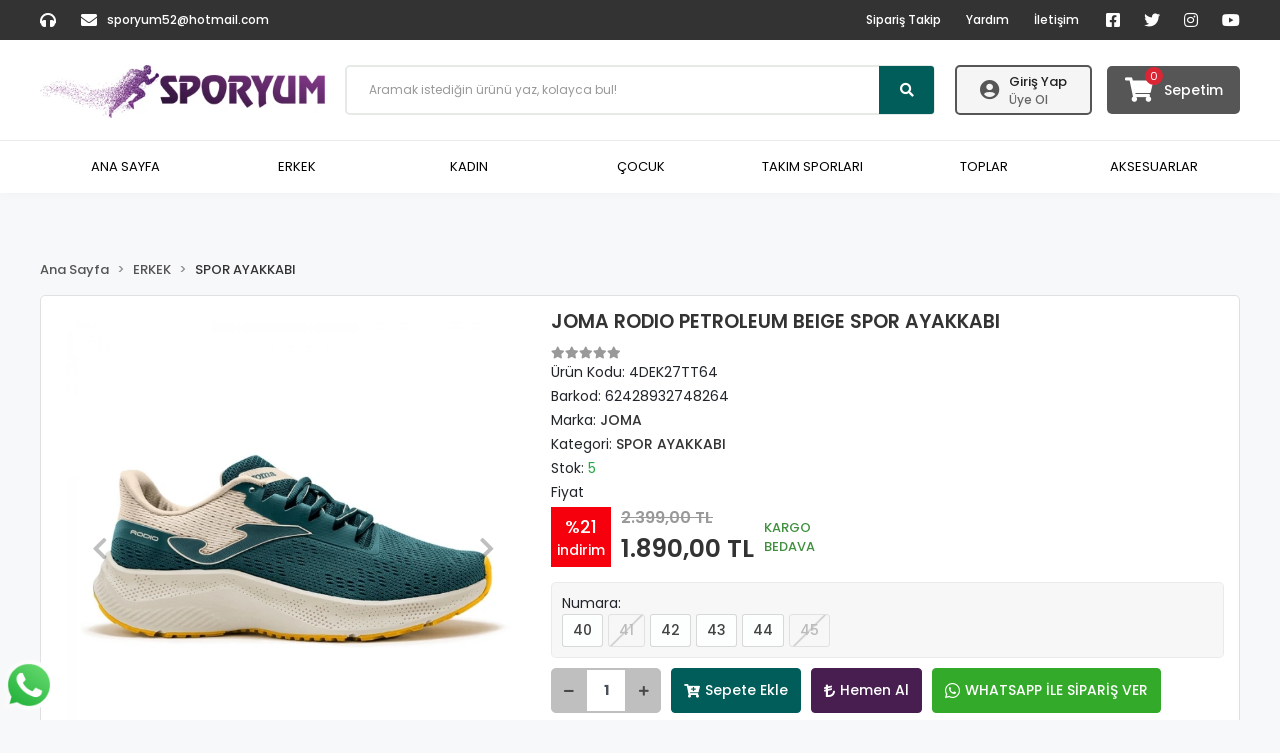

--- FILE ---
content_type: text/html; charset=UTF-8
request_url: https://www.sporyumordu.com/joma-rodio-petroleum-beige-spor-ayakkabi
body_size: 18557
content:
<!DOCTYPE html><html lang="tr"><head><meta http-equiv="X-UA-Compatible" content="IE=edge" /><meta http-equiv="Content-Type" content="text/html; charset=utf-8"/><meta name='viewport' content='width=device-width, user-scalable=yes'><link rel="preconnect" href="https://percdn.com/"/><link rel="dns-prefetch" href="https://percdn.com/"/><link rel="icon" href="https://percdn.com/f/458772/cG96WmFta3QrNjQrTm53Z1RvTnE/images/logo/favicon-255598.webp" /><link rel="stylesheet" type="text/css" href="https://www.sporyumordu.com/template/smart/default/assets/plugins/bootstrap.soft.min.css?v=1661412851" /><link rel="stylesheet" type="text/css" href="https://www.sporyumordu.com/template/smart/default/assets/style.min.css?v=1755125904" /><title>JOMA RODIO PETROLEUM BEIGE SPOR AYAKKABI</title><meta name="description" content="" /><link href="https://www.sporyumordu.com/joma-rodio-petroleum-beige-spor-ayakkabi" rel="canonical" /><meta property="og:title" content="JOMA RODIO PETROLEUM BEIGE SPOR AYAKKABI" /><meta property="og:site_name" content="sporyumordu.com" /><meta property="og:type" content="product" /><meta property="og:url" content="https://www.sporyumordu.com/joma-rodio-petroleum-beige-spor-ayakkabi" /><meta property="og:keywords" content="" /><meta property="og:description" content="" /><meta property="og:image" content="https://percdn.com/f/458772/cG96YWFtNG0vcUp3ZUdGckg4OG5icmdQYmNFPQ/p/joma-rodio-petroleum-beige-spor-ayakkabi-2191716.png" /><meta property="og:image:width" content="700" /><meta property="og:image:height" content="700" /><link rel="stylesheet" type="text/css" href="https://www.sporyumordu.com/theme/apollo_v1/assets/style.css?v=1648188550" /><script type="application/ld+json">{"@context":"https:\/\/schema.org","@type":"Website","url":"https:\/\/www.sporyumordu.com","name":"Sporyumordu","potentialAction":{"@type":"SearchAction","target":"https:\/\/www.sporyumordu.com\/arama?k={search_term_string}","query-input":"required name=search_term_string"}}</script><script type="application/ld+json">{"@context":"https:\/\/schema.org","@type":"Store","name":"Sporyumordu","url":"https:\/\/www.sporyumordu.com","logo":"https:\/\/percdn.com\/f\/458772\/cG96WmFuTXorNjQrTm53Z1RvTnE\/images\/logo\/logo-213293.webp","image":"https:\/\/percdn.com\/f\/458772\/cG96WmFuTXorNjQrTm53Z1RvTnE\/images\/logo\/logo-213293.webp","address":""}</script><script type="application/ld+json">{"@context":"https:\/\/schema.org\/","@type":"Product","name":"JOMA RODIO PETROLEUM BEIGE SPOR AYAKKABI","image":["https:\/\/percdn.com\/f\/458772\/cG96WmFtNG0vcUp3ZUdGckg4OG5icmdQYmNFPQ\/p\/joma-rodio-petroleum-beige-spor-ayakkabi-2191716.webp","https:\/\/percdn.com\/f\/458772\/cG96WmFtNG0vcUp3ZUdGckg4OG5icmdQYmNFPQ\/p\/joma-rodio-petroleum-beige-spor-ayakkabi-87734413.webp","https:\/\/percdn.com\/f\/458772\/cG96WmFtNG0vcUp3ZUdGckg4OG5icmdQYmNFPQ\/p\/joma-rodio-petroleum-beige-spor-ayakkabi-20999688.webp","https:\/\/percdn.com\/f\/458772\/cG96WmFtNG0vcUp3ZUdGckg4OG5icmdQYmNFPQ\/p\/joma-rodio-petroleum-beige-spor-ayakkabi-72209025.webp"],"description":"","productId":"2247","mpn":"4DEK27TT64","gtin":"62428932748264","sku":"4DEK27TT64","brand":{"@type":"Brand","name":"JOMA"},"offers":{"@type":"Offer","priceCurrency":"try","price":"1890.00","itemCondition":"https:\/\/schema.org\/NewCondition","availability":"https:\/\/schema.org\/InStock","priceValidUntil":"","seller":{"@type":"Organization","name":"Sporyumordu"},"url":"https:\/\/www.sporyumordu.com\/joma-rodio-petroleum-beige-spor-ayakkabi"}}</script></head><body class="product-body "><section class="pattern-group pattern-group-t-0 pattern-group-p-product "><div class="no-container"><div class="pattern-group-body"><div class="p-g-b-c-wrapper"><div class="p-g-b-c-inner"><div class="p-g-mod p-g-mod-t-28 p-g-mod-header  p-g-mod-trans   "><div class="p-g-mod-body  p-g-mod-body-p-0  "><header class="desktop"><section class="h-contact"><div class="container"><div class="row"><div class="col-md-5"><div class="info"><div class="item pl-0"><i class="fa fa-headphones"></i><span></span></div><a href="/cdn-cgi/l/email-protection#c2b1b2adb0bbb7aff7f082aaadb6afa3abaeeca1adaf" class="item"><i class="fa fa-envelope"></i><span>
                                    <span class="__cf_email__" data-cfemail="4536352a373c30287077052d2a3128242c296b262a28">[email&#160;protected]</span>
                                </span></a></div></div><div class="col-md-7"><div class="social-media float-right"><a href="https://www.facebook.com" class="fb" target="_blank"><i class="fab fa-facebook-square"></i></a><a href="https://www.twitter.com" class="tw" target="_blank"><i class="fab fa-twitter"></i></a><a href="https://www.instagram.com" class="ins" target="_blank"><i class="fab fa-instagram"></i></a><a href="https://www.youtube.com" class="yt" target="_blank"><i class="fab fa-youtube"></i></a></div><div class="info float-right"><a href="https://www.sporyumordu.com/siparis-takip-sid0" class="item">Sipariş Takip</a><a href="https://www.sporyumordu.com/yardim" class="item">Yardım</a><a href="https://www.sporyumordu.com/iletisim" class="item">İletişim</a></div><div class="clearfix"></div></div></div></div></section><section class="h-center"><div class="container"><div class="row"><div class="col-md-3"><div class="logo header-area"><a href="https://www.sporyumordu.com" ><img src="https://percdn.com/f/458772/cG96WmFuTXorNjQrTm53Z1RvTnE/images/logo/logo-213293.webp" alt="" /></a></div></div><div class="col-md-6"><div class="header-area"><div class="search"><form action="https://www.sporyumordu.com/arama" method="get" data-smart-product-search><div class="input-box"><input type="text" name="k" class="form-control" placeholder="Aramak istediğin ürünü yaz, kolayca bul!" /></div><button type="submit" class="btn btn-orange btn-send"><i class="fas fa-search"></i></button></form></div></div></div><div class="col-md-3"><div class="header-area last"><div class="header-bar"><div class="bar-user"><i class="fa fa-user-circle"></i><div class="link"><a href="https://www.sporyumordu.com/uye-giris">Giriş Yap</a><a href="https://www.sporyumordu.com/uye-ol">Üye Ol</a></div></div><a class="bar-cart" href="https://www.sporyumordu.com/sepet"><span class="icon"><i class="fas fa-shopping-cart"></i><span class="count" data-cart-quantity>0</span></span><span class="name">Sepetim</span></a></div></div></div></div></div></section><section class="menu"><div class="container"><div class="mega-menu"><ul class="navbar-nav mr-auto"><li class="nav-item"><a href="https://www.sporyumordu.com" class="nav-link">ANA SAYFA</a></li><li class="nav-item dropdown"><a class="nav-link dropdown-toggle" href="https://www.sporyumordu.com/erkek" id="mega-menu-1" role="button">
                                    ERKEK
                                </a><div class="dropdown-menu" aria-labelledby="mega-menu-1"><div class="container"><div class="mega-menu-container"><div class="row"><div class="col-md-12"><div class="row"><div class="col"><div class="sub-cat mb-2"><a class="sub-title" data-parent-id="1" data-id="6" href="https://www.sporyumordu.com/esofman">
                                                                          Eşofman Alt
                                                                        </a><ul></ul></div><div class="sub-cat mb-2"><a class="sub-title" data-parent-id="1" data-id="15" href="https://www.sporyumordu.com/t-shirt">
                                                                          T-shırt
                                                                        </a><ul><li><a href="https://www.sporyumordu.com/polo-yaka-t-shirt"><span> Polo Yaka T-shırt </span></a></li></ul></div><div class="sub-cat mb-2"><a class="sub-title" data-parent-id="1" data-id="57" href="https://www.sporyumordu.com/krampon">
                                                                          Krampon
                                                                        </a><ul></ul></div><div class="sub-cat mb-2"><a class="sub-title" data-parent-id="1" data-id="61" href="https://www.sporyumordu.com/corap-2970">
                                                                          Çorap
                                                                        </a><ul></ul></div><div class="sub-cat mb-2"><a class="sub-title" data-parent-id="1" data-id="159" href="https://www.sporyumordu.com/esofman-takim">
                                                                          Eşofman Takım
                                                                        </a><ul></ul></div><div class="sub-cat mb-2"><a class="sub-title" data-parent-id="1" data-id="173" href="https://www.sporyumordu.com/bot">
                                                                          Bot
                                                                        </a><ul></ul></div><div class="sub-cat mb-2"><a class="sub-title" data-parent-id="1" data-id="225" href="https://www.sporyumordu.com/yuzme-sortu">
                                                                          Yüzme Şortu
                                                                        </a><ul></ul></div></div><div class="col"><div class="sub-cat mb-2"><a class="sub-title" data-parent-id="1" data-id="8" href="https://www.sporyumordu.com/hirka">
                                                                          Kapüşonlu Sweatshırt
                                                                        </a><ul></ul></div><div class="sub-cat mb-2"><a class="sub-title" data-parent-id="1" data-id="16" href="https://www.sporyumordu.com/mont">
                                                                          Mont
                                                                        </a><ul></ul></div><div class="sub-cat mb-2"><a class="sub-title" data-parent-id="1" data-id="58" href="https://www.sporyumordu.com/sort-2023">
                                                                          Şort
                                                                        </a><ul></ul></div><div class="sub-cat mb-2"><a class="sub-title" data-parent-id="1" data-id="62" href="https://www.sporyumordu.com/terlik-1520">
                                                                          Terlik
                                                                        </a><ul></ul></div><div class="sub-cat mb-2"><a class="sub-title" data-parent-id="1" data-id="161" href="https://www.sporyumordu.com/cuzdan">
                                                                          Cüzdan
                                                                        </a><ul></ul></div><div class="sub-cat mb-2"><a class="sub-title" data-parent-id="1" data-id="180" href="https://www.sporyumordu.com/ceket-4070">
                                                                          Ceket
                                                                        </a><ul></ul></div><div class="sub-cat mb-2"><a class="sub-title" data-parent-id="1" data-id="235" href="https://www.sporyumordu.com/gomlek">
                                                                          Gömlek
                                                                        </a><ul></ul></div></div><div class="col"><div class="sub-cat mb-2"><a class="sub-title" data-parent-id="1" data-id="9" href="https://www.sporyumordu.com/ceket">
                                                                          Eşofman Üst
                                                                        </a><ul></ul></div><div class="sub-cat mb-2"><a class="sub-title" data-parent-id="1" data-id="17" href="https://www.sporyumordu.com/yelek">
                                                                          Yelek
                                                                        </a><ul></ul></div><div class="sub-cat mb-2"><a class="sub-title" data-parent-id="1" data-id="59" href="https://www.sporyumordu.com/spor-ayakkabi-980">
                                                                          Spor Ayakkabı
                                                                        </a><ul></ul></div><div class="sub-cat mb-2"><a class="sub-title" data-parent-id="1" data-id="63" href="https://www.sporyumordu.com/sapka-1577">
                                                                          Şapka
                                                                        </a><ul></ul></div><div class="sub-cat mb-2"><a class="sub-title" data-parent-id="1" data-id="162" href="https://www.sporyumordu.com/basketbol-ayakkabisi">
                                                                          Basketbol Ayakkabısı
                                                                        </a><ul></ul></div><div class="sub-cat mb-2"><a class="sub-title" data-parent-id="1" data-id="196" href="https://www.sporyumordu.com/polar">
                                                                          Polar
                                                                        </a><ul></ul></div><div class="sub-cat mb-2"><a class="sub-title" data-parent-id="1" data-id="236" href="https://www.sporyumordu.com/pantolon">
                                                                          Pantolon
                                                                        </a><ul></ul></div></div><div class="col"><div class="sub-cat mb-2"><a class="sub-title" data-parent-id="1" data-id="10" href="https://www.sporyumordu.com/sweat">
                                                                          Sweatshırt
                                                                        </a><ul></ul></div><div class="sub-cat mb-2"><a class="sub-title" data-parent-id="1" data-id="56" href="https://www.sporyumordu.com/halisaha-ayakkabi">
                                                                          Halısaha Ayakkabı
                                                                        </a><ul></ul></div><div class="sub-cat mb-2"><a class="sub-title" data-parent-id="1" data-id="60" href="https://www.sporyumordu.com/yagmurluk-3957">
                                                                          Yağmurluk
                                                                        </a><ul></ul></div><div class="sub-cat mb-2"><a class="sub-title" data-parent-id="1" data-id="157" href="https://www.sporyumordu.com/erkek-ter-atleti">
                                                                          Ter Atleti
                                                                        </a><ul></ul></div><div class="sub-cat mb-2"><a class="sub-title" data-parent-id="1" data-id="167" href="https://www.sporyumordu.com/salon-ayakkabisi-2700">
                                                                          Salon Ayakkabısı
                                                                        </a><ul></ul></div><div class="sub-cat mb-2"><a class="sub-title" data-parent-id="1" data-id="213" href="https://www.sporyumordu.com/polar-eldiven">
                                                                          Polar Eldiven
                                                                        </a><ul></ul></div><div class="sub-cat mb-2"><a class="sub-title" data-parent-id="1" data-id="244" href="https://www.sporyumordu.com/erkek-mayo">
                                                                          Erkek Mayo
                                                                        </a><ul></ul></div></div></div></div></div></div></div></div></li><li class="nav-item dropdown"><a class="nav-link dropdown-toggle" href="https://www.sporyumordu.com/kadin" id="mega-menu-2" role="button">
                                    KADIN
                                </a><div class="dropdown-menu" aria-labelledby="mega-menu-2"><div class="container"><div class="mega-menu-container"><div class="row"><div class="col-md-12"><div class="row"><div class="col"><div class="sub-cat mb-2"><a class="sub-title" data-parent-id="2" data-id="18" href="https://www.sporyumordu.com/sweatshirt">
                                                                          Sweatshırt
                                                                        </a><ul></ul></div><div class="sub-cat mb-2"><a class="sub-title" data-parent-id="2" data-id="22" href="https://www.sporyumordu.com/tayt">
                                                                          Tayt
                                                                        </a><ul></ul></div><div class="sub-cat mb-2"><a class="sub-title" data-parent-id="2" data-id="26" href="https://www.sporyumordu.com/sort">
                                                                          Şort
                                                                        </a><ul></ul></div><div class="sub-cat mb-2"><a class="sub-title" data-parent-id="2" data-id="166" href="https://www.sporyumordu.com/salon-ayakkabisi">
                                                                          Salon Ayakkabısı
                                                                        </a><ul></ul></div><div class="sub-cat mb-2"><a class="sub-title" data-parent-id="2" data-id="195" href="https://www.sporyumordu.com/yagmurluk-2032">
                                                                          Yağmurluk
                                                                        </a><ul></ul></div></div><div class="col"><div class="sub-cat mb-2"><a class="sub-title" data-parent-id="2" data-id="19" href="https://www.sporyumordu.com/t-shirt-4151">
                                                                          T-shırt
                                                                        </a><ul></ul></div><div class="sub-cat mb-2"><a class="sub-title" data-parent-id="2" data-id="23" href="https://www.sporyumordu.com/esofman-alt">
                                                                          Eşofman Alt
                                                                        </a><ul></ul></div><div class="sub-cat mb-2"><a class="sub-title" data-parent-id="2" data-id="27" href="https://www.sporyumordu.com/spor-ayakkabi">
                                                                          Spor Ayakkabı
                                                                        </a><ul></ul></div><div class="sub-cat mb-2"><a class="sub-title" data-parent-id="2" data-id="176" href="https://www.sporyumordu.com/esofman-takim-3001">
                                                                          Eşofman Takım
                                                                        </a><ul></ul></div><div class="sub-cat mb-2"><a class="sub-title" data-parent-id="2" data-id="202" href="https://www.sporyumordu.com/voleybol-tayt">
                                                                          Voleybol Tayt
                                                                        </a><ul></ul></div></div><div class="col"><div class="sub-cat mb-2"><a class="sub-title" data-parent-id="2" data-id="20" href="https://www.sporyumordu.com/sporcu-atlet">
                                                                          Sporcu Atlet
                                                                        </a><ul></ul></div><div class="sub-cat mb-2"><a class="sub-title" data-parent-id="2" data-id="24" href="https://www.sporyumordu.com/esofman-ust">
                                                                          Eşofman Üst
                                                                        </a><ul></ul></div><div class="sub-cat mb-2"><a class="sub-title" data-parent-id="2" data-id="28" href="https://www.sporyumordu.com/terlik">
                                                                          Terlik
                                                                        </a><ul></ul></div><div class="sub-cat mb-2"><a class="sub-title" data-parent-id="2" data-id="177" href="https://www.sporyumordu.com/mont-4650">
                                                                          Mont
                                                                        </a><ul></ul></div><div class="sub-cat mb-2"><a class="sub-title" data-parent-id="2" data-id="205" href="https://www.sporyumordu.com/ceket-1471">
                                                                          Ceket
                                                                        </a><ul></ul></div></div><div class="col"><div class="sub-cat mb-2"><a class="sub-title" data-parent-id="2" data-id="21" href="https://www.sporyumordu.com/sporcu-sutyen">
                                                                          Sporcu Sütyen
                                                                        </a><ul></ul></div><div class="sub-cat mb-2"><a class="sub-title" data-parent-id="2" data-id="25" href="https://www.sporyumordu.com/hirka-3087">
                                                                          Kapüşonlu Sweatshırt
                                                                        </a><ul></ul></div><div class="sub-cat mb-2"><a class="sub-title" data-parent-id="2" data-id="29" href="https://www.sporyumordu.com/sapka">
                                                                          Şapka
                                                                        </a><ul></ul></div><div class="sub-cat mb-2"><a class="sub-title" data-parent-id="2" data-id="178" href="https://www.sporyumordu.com/etek">
                                                                          Etek
                                                                        </a><ul></ul></div><div class="sub-cat mb-2"><a class="sub-title" data-parent-id="2" data-id="210" href="https://www.sporyumordu.com/mayo-4725">
                                                                          Mayo
                                                                        </a><ul></ul></div></div></div></div></div></div></div></div></li><li class="nav-item dropdown"><a class="nav-link dropdown-toggle" href="https://www.sporyumordu.com/cocuk" id="mega-menu-3" role="button">
                                    ÇOCUK
                                </a><div class="dropdown-menu" aria-labelledby="mega-menu-3"><div class="container"><div class="mega-menu-container"><div class="row"><div class="col-md-12"><div class="row"><div class="col"><div class="sub-cat mb-2"><a class="sub-title" data-parent-id="3" data-id="7" href="https://www.sporyumordu.com/esofman-38">
                                                                          Erkek Çocuk Eşofman
                                                                        </a><ul></ul></div><div class="sub-cat mb-2"><a class="sub-title" data-parent-id="3" data-id="158" href="https://www.sporyumordu.com/erkek-cocuk-mayo">
                                                                          Erkek Çocuk Mayo
                                                                        </a><ul></ul></div><div class="sub-cat mb-2"><a class="sub-title" data-parent-id="3" data-id="179" href="https://www.sporyumordu.com/t-shirt-383">
                                                                          T-shirt
                                                                        </a><ul></ul></div><div class="sub-cat mb-2"><a class="sub-title" data-parent-id="3" data-id="198" href="https://www.sporyumordu.com/sort-3697">
                                                                          Şort
                                                                        </a><ul></ul></div></div><div class="col"><div class="sub-cat mb-2"><a class="sub-title" data-parent-id="3" data-id="87" href="https://www.sporyumordu.com/mayo">
                                                                          Kız Çocuk Mayo
                                                                        </a><ul></ul></div><div class="sub-cat mb-2"><a class="sub-title" data-parent-id="3" data-id="163" href="https://www.sporyumordu.com/krampon-301">
                                                                          Krampon
                                                                        </a><ul></ul></div><div class="sub-cat mb-2"><a class="sub-title" data-parent-id="3" data-id="193" href="https://www.sporyumordu.com/kiz-cocuk-mont">
                                                                          Kız Çocuk Mont
                                                                        </a><ul></ul></div><div class="sub-cat mb-2"><a class="sub-title" data-parent-id="3" data-id="204" href="https://www.sporyumordu.com/cocuk-tayt">
                                                                          Tayt
                                                                        </a><ul></ul></div></div><div class="col"><div class="sub-cat mb-2"><a class="sub-title" data-parent-id="3" data-id="108" href="https://www.sporyumordu.com/kiz-cocuk-ayakkabi">
                                                                          Kız Çocuk Ayakkabı
                                                                        </a><ul></ul></div><div class="sub-cat mb-2"><a class="sub-title" data-parent-id="3" data-id="164" href="https://www.sporyumordu.com/cocuk-halisaha">
                                                                          Halısaha Ayakkabısı
                                                                        </a><ul></ul></div><div class="sub-cat mb-2"><a class="sub-title" data-parent-id="3" data-id="194" href="https://www.sporyumordu.com/yagmurluk-2">
                                                                          Yağmurluk
                                                                        </a><ul></ul></div><div class="sub-cat mb-2"><a class="sub-title" data-parent-id="3" data-id="226" href="https://www.sporyumordu.com/yuzme-sortu-3143">
                                                                          Yüzme Şortu
                                                                        </a><ul></ul></div></div><div class="col"><div class="sub-cat mb-2"><a class="sub-title" data-parent-id="3" data-id="109" href="https://www.sporyumordu.com/erkek-cocuk-ayakkabi">
                                                                          Erkek Çocuk Ayakkabı
                                                                        </a><ul></ul></div><div class="sub-cat mb-2"><a class="sub-title" data-parent-id="3" data-id="175" href="https://www.sporyumordu.com/paten">
                                                                          Paten
                                                                        </a><ul></ul></div><div class="sub-cat mb-2"><a class="sub-title" data-parent-id="3" data-id="197" href="https://www.sporyumordu.com/sweat-1927">
                                                                          Sweat
                                                                        </a><ul></ul></div></div></div></div></div></div></div></div></li><li class="nav-item dropdown"><a class="nav-link dropdown-toggle" href="https://www.sporyumordu.com/spor" id="mega-menu-4" role="button">
                                    TAKIM SPORLARI
                                </a><div class="dropdown-menu" aria-labelledby="mega-menu-4"><div class="container"><div class="mega-menu-container"><div class="row"><div class="col-md-12"><div class="row"><div class="col"><div class="sub-cat mb-2"><a class="sub-title" data-parent-id="4" data-id="30" href="https://www.sporyumordu.com/antrenman-yelek">
                                                                          Antrenman Yelek
                                                                        </a><ul></ul></div><div class="sub-cat mb-2"><a class="sub-title" data-parent-id="4" data-id="38" href="https://www.sporyumordu.com/antrenman-sort">
                                                                          Antrenman Şort
                                                                        </a><ul></ul></div><div class="sub-cat mb-2"><a class="sub-title" data-parent-id="4" data-id="46" href="https://www.sporyumordu.com/kaleci-pantolon">
                                                                          Kaleci Pantolon
                                                                        </a><ul></ul></div><div class="sub-cat mb-2"><a class="sub-title" data-parent-id="4" data-id="200" href="https://www.sporyumordu.com/hakem-sort">
                                                                          Hakem Şort
                                                                        </a><ul></ul></div></div><div class="col"><div class="sub-cat mb-2"><a class="sub-title" data-parent-id="4" data-id="31" href="https://www.sporyumordu.com/atlet">
                                                                          Atlet
                                                                        </a><ul></ul></div><div class="sub-cat mb-2"><a class="sub-title" data-parent-id="4" data-id="43" href="https://www.sporyumordu.com/iclik">
                                                                          İçlik
                                                                        </a><ul></ul></div><div class="sub-cat mb-2"><a class="sub-title" data-parent-id="4" data-id="47" href="https://www.sporyumordu.com/kaleci-forma">
                                                                          Kaleci Forma
                                                                        </a><ul></ul></div><div class="sub-cat mb-2"><a class="sub-title" data-parent-id="4" data-id="203" href="https://www.sporyumordu.com/antrenman-merdiveni">
                                                                          Antrenman Merdiveni
                                                                        </a><ul></ul></div></div><div class="col"><div class="sub-cat mb-2"><a class="sub-title" data-parent-id="4" data-id="36" href="https://www.sporyumordu.com/kamp-sort">
                                                                          Şort
                                                                        </a><ul></ul></div><div class="sub-cat mb-2"><a class="sub-title" data-parent-id="4" data-id="44" href="https://www.sporyumordu.com/mac-corap">
                                                                          Maç Çorap
                                                                        </a><ul></ul></div><div class="sub-cat mb-2"><a class="sub-title" data-parent-id="4" data-id="182" href="https://www.sporyumordu.com/erkek-tayt">
                                                                          Tayt
                                                                        </a><ul></ul></div></div><div class="col"><div class="sub-cat mb-2"><a class="sub-title" data-parent-id="4" data-id="37" href="https://www.sporyumordu.com/antrenman-t-shirt">
                                                                          Antrenman T-shırt
                                                                        </a><ul></ul></div><div class="sub-cat mb-2"><a class="sub-title" data-parent-id="4" data-id="45" href="https://www.sporyumordu.com/kaleci-eldiven">
                                                                          Kaleci Eldiven
                                                                        </a><ul></ul></div><div class="sub-cat mb-2"><a class="sub-title" data-parent-id="4" data-id="199" href="https://www.sporyumordu.com/hakem-forma">
                                                                          Hakem Forma
                                                                        </a><ul></ul></div></div></div></div></div></div></div></div></li><li class="nav-item dropdown"><a class="nav-link dropdown-toggle" href="https://www.sporyumordu.com/outlet" id="mega-menu-5" role="button">
                                    TOPLAR
                                </a><div class="dropdown-menu" aria-labelledby="mega-menu-5"><div class="container"><div class="mega-menu-container"><div class="row"><div class="col-md-12"><div class="row"><div class="col"><div class="sub-cat mb-2"><a class="sub-title" data-parent-id="5" data-id="48" href="https://www.sporyumordu.com/futbol">
                                                                          Futbol
                                                                        </a><ul></ul></div><div class="sub-cat mb-2"><a class="sub-title" data-parent-id="5" data-id="52" href="https://www.sporyumordu.com/hentbol">
                                                                          Hentbol
                                                                        </a><ul></ul></div><div class="sub-cat mb-2"><a class="sub-title" data-parent-id="5" data-id="246" href="https://www.sporyumordu.com/antrenman-topu">
                                                                          Antrenman Topu
                                                                        </a><ul></ul></div></div><div class="col"><div class="sub-cat mb-2"><a class="sub-title" data-parent-id="5" data-id="49" href="https://www.sporyumordu.com/futsal">
                                                                          Futsal
                                                                        </a><ul></ul></div><div class="sub-cat mb-2"><a class="sub-title" data-parent-id="5" data-id="53" href="https://www.sporyumordu.com/tenis">
                                                                          Kort Tenis
                                                                        </a><ul></ul></div></div><div class="col"><div class="sub-cat mb-2"><a class="sub-title" data-parent-id="5" data-id="50" href="https://www.sporyumordu.com/voleybol">
                                                                          Voleybol
                                                                        </a><ul></ul></div><div class="sub-cat mb-2"><a class="sub-title" data-parent-id="5" data-id="54" href="https://www.sporyumordu.com/masa-tenis">
                                                                          Masa Tenis
                                                                        </a><ul></ul></div></div><div class="col"><div class="sub-cat mb-2"><a class="sub-title" data-parent-id="5" data-id="51" href="https://www.sporyumordu.com/basketbol">
                                                                          Basketbol
                                                                        </a><ul></ul></div><div class="sub-cat mb-2"><a class="sub-title" data-parent-id="5" data-id="184" href="https://www.sporyumordu.com/badminton">
                                                                          Badminton
                                                                        </a><ul></ul></div></div></div></div></div></div></div></div></li><li class="nav-item dropdown"><a class="nav-link dropdown-toggle" href="https://www.sporyumordu.com/aksesuarlar" id="mega-menu-14" role="button">
                                    AKSESUARLAR
                                </a><div class="dropdown-menu" aria-labelledby="mega-menu-14"><div class="container"><div class="mega-menu-container"><div class="row"><div class="col-md-12"><div class="row"><div class="col"><div class="sub-cat mb-2"><a class="sub-title" data-parent-id="14" data-id="64" href="https://www.sporyumordu.com/fitness">
                                                                          Fıtness
                                                                        </a><ul><li><a href="https://www.sporyumordu.com/eldiven"><span> Eldiven </span></a></li><li><a href="https://www.sporyumordu.com/atlama-ipi"><span> Atlama İpi </span></a></li><li><a href="https://www.sporyumordu.com/dambil"><span> Dambıl </span></a></li><li><a href="https://www.sporyumordu.com/pilates-mat"><span> Pilates Mat </span></a></li><li><a href="https://www.sporyumordu.com/pilates-top"><span> Pilates Top </span></a></li><li><a href="https://www.sporyumordu.com/roller"><span> Foam Roller </span></a></li><li><a href="https://www.sporyumordu.com/pilates-bandi"><span> Pilates Bandı </span></a></li><li><a href="https://www.sporyumordu.com/step-tahtasi"><span> Step Tahtası </span></a></li><li><a href="https://www.sporyumordu.com/direnc-bandi"><span> Direnç Bandı </span></a></li><li><a href="https://www.sporyumordu.com/ayak-bilekligi"><span> Ayak Bilekliği </span></a></li><li><a href="https://www.sporyumordu.com/egzersiz-topu"><span> Sağlık Topu </span></a></li><li><a href="https://www.sporyumordu.com/kapi-barfiksi"><span> Kapı Barfiksi </span></a></li><li><a href="https://www.sporyumordu.com/el-ve-ayak-agirligi"><span> El Ve Ayak Ağırlığı </span></a></li><li><a href="https://www.sporyumordu.com/spor-ve-egzersiz-aleti"><span> Spor Ve Egzersiz Aleti </span></a></li><li><a href="https://www.sporyumordu.com/bocce-seti"><span> Bocce Seti </span></a></li><li><a href="https://www.sporyumordu.com/kettlebell"><span> Kettlebell </span></a></li></ul></div><div class="sub-cat mb-2"><a class="sub-title" data-parent-id="14" data-id="103" href="https://www.sporyumordu.com/basketbol-4296">
                                                                          Basketbol
                                                                        </a><ul><li><a href="https://www.sporyumordu.com/sac-bandi-1297"><span> Saç Bandı </span></a></li><li><a href="https://www.sporyumordu.com/kolluk-1078"><span> Kolluk </span></a></li><li><a href="https://www.sporyumordu.com/file-4940"><span> File </span></a></li></ul></div><div class="sub-cat mb-2"><a class="sub-title" data-parent-id="14" data-id="206" href="https://www.sporyumordu.com/dart-ignesi">
                                                                          Dart
                                                                        </a><ul></ul></div><div class="sub-cat mb-2"><a class="sub-title" data-parent-id="14" data-id="223" href="https://www.sporyumordu.com/voleybol-filesi">
                                                                          Voleybol Filesi
                                                                        </a><ul></ul></div></div><div class="col"><div class="sub-cat mb-2"><a class="sub-title" data-parent-id="14" data-id="80" href="https://www.sporyumordu.com/yuzme">
                                                                          Yüzme
                                                                        </a><ul><li><a href="https://www.sporyumordu.com/snorkel"><span> Şnorkel </span></a></li><li><a href="https://www.sporyumordu.com/bone"><span> Bone </span></a></li><li><a href="https://www.sporyumordu.com/burun-tikaci"><span> Burun Tıkacı </span></a></li><li><a href="https://www.sporyumordu.com/kulak-tipasi"><span> Kulak Tıkacı </span></a></li><li><a href="https://www.sporyumordu.com/gozluk"><span> Gözlük </span></a></li><li><a href="https://www.sporyumordu.com/palet"><span> Palet </span></a></li><li><a href="https://www.sporyumordu.com/gozluk-spreyi"><span> Gözlük Spreyi </span></a></li><li><a href="https://www.sporyumordu.com/yuzme-tahtasi"><span> Yüzme Tahtası </span></a></li><li><a href="https://www.sporyumordu.com/el-paleti"><span> El Paleti </span></a></li><li><a href="https://www.sporyumordu.com/havlu"><span> Havlu </span></a></li><li><a href="https://www.sporyumordu.com/havuz-ayakkabisi"><span> Havuz Ayakkabısı </span></a></li></ul></div><div class="sub-cat mb-2"><a class="sub-title" data-parent-id="14" data-id="165" href="https://www.sporyumordu.com/boks-eldiveni">
                                                                          Boks Eldiveni
                                                                        </a><ul></ul></div><div class="sub-cat mb-2"><a class="sub-title" data-parent-id="14" data-id="208" href="https://www.sporyumordu.com/badminton-raketi">
                                                                          Badminton Raketi
                                                                        </a><ul><li><a href="https://www.sporyumordu.com/badminton-filesi"><span> Badmınton Filesi </span></a></li></ul></div><div class="sub-cat mb-2"><a class="sub-title" data-parent-id="14" data-id="231" href="https://www.sporyumordu.com/kronometre">
                                                                          Kronometre
                                                                        </a><ul></ul></div></div><div class="col"><div class="sub-cat mb-2"><a class="sub-title" data-parent-id="14" data-id="94" href="https://www.sporyumordu.com/futbol-2151">
                                                                          Futbol
                                                                        </a><ul><li><a href="https://www.sporyumordu.com/tekmelik"><span> Tekmelik </span></a></li><li><a href="https://www.sporyumordu.com/duduk"><span> Düdük </span></a></li><li><a href="https://www.sporyumordu.com/kaptanlik-bandi"><span> Kaptanlık Bandı </span></a></li><li><a href="https://www.sporyumordu.com/huni"><span> Huni </span></a></li><li><a href="https://www.sporyumordu.com/pompa"><span> Pompa </span></a></li><li><a href="https://www.sporyumordu.com/top-ignesi"><span> Top İğnesi </span></a></li><li><a href="https://www.sporyumordu.com/kaleci-eldiveni-spreyi"><span> Kaleci Eldiveni Spreyi </span></a></li><li><a href="https://www.sporyumordu.com/antrenman-parasutu"><span> Antrenman Paraşütü </span></a></li><li><a href="https://www.sporyumordu.com/koordinasyon-cemberi"><span> Koordinasyon Çemberi </span></a></li><li><a href="https://www.sporyumordu.com/denge-topu-bosu-ball"><span> Denge Topu- Bosu Ball </span></a></li><li><a href="https://www.sporyumordu.com/antrenman-guc-lastigi"><span> Antrenman Güç Lastiği </span></a></li><li><a href="https://www.sporyumordu.com/futbol-kale-filesi"><span> Futbol Kale Filesi </span></a></li><li><a href="https://www.sporyumordu.com/antrenman-merdiveni-4865"><span> Antrenman Merdiveni </span></a></li></ul></div><div class="sub-cat mb-2"><a class="sub-title" data-parent-id="14" data-id="168" href="https://www.sporyumordu.com/canta">
                                                                          Çanta Ve Sırt Çantaları
                                                                        </a><ul><li><a href="https://www.sporyumordu.com/valiz"><span> Valiz </span></a></li></ul></div><div class="sub-cat mb-2"><a class="sub-title" data-parent-id="14" data-id="214" href="https://www.sporyumordu.com/hentbol-filesi">
                                                                          Hentbol Filesi
                                                                        </a><ul></ul></div><div class="sub-cat mb-2"><a class="sub-title" data-parent-id="14" data-id="238" href="https://www.sporyumordu.com/bisiklet-kaski">
                                                                          Kask - Koruyucu Set
                                                                        </a><ul></ul></div></div><div class="col"><div class="sub-cat mb-2"><a class="sub-title" data-parent-id="14" data-id="99" href="https://www.sporyumordu.com/tenis-3243">
                                                                          Tenis
                                                                        </a><ul><li><a href="https://www.sporyumordu.com/raket"><span> Raket </span></a></li><li><a href="https://www.sporyumordu.com/tenis-kort-raket"><span> Tenis Kort Raket </span></a></li><li><a href="https://www.sporyumordu.com/masa-tenisi-ag-demiri"><span> Masa Tenisi Ağ Demiri </span></a></li><li><a href="https://www.sporyumordu.com/grip"><span> Grıp </span></a></li></ul></div><div class="sub-cat mb-2"><a class="sub-title" data-parent-id="14" data-id="191" href="https://www.sporyumordu.com/voleybol-3841">
                                                                          Voleybol
                                                                        </a><ul><li><a href="https://www.sporyumordu.com/dizlik-1864"><span> Dizlik </span></a></li><li><a href="https://www.sporyumordu.com/dirseklik-3105"><span> Dirseklik </span></a></li></ul></div><div class="sub-cat mb-2"><a class="sub-title" data-parent-id="14" data-id="216" href="https://www.sporyumordu.com/tahtik-tahtasi">
                                                                          Taktik Tahtası
                                                                        </a><ul></ul></div></div></div></div></div></div></div></div></li></ul></div></div></section></header><header class="mobile"><div class="op-black"></div><div class="left"><a href="javascript:;" class="icon-group ml-1 btn-sidebar-menu"><i class="fas fa-bars"></i></a><a href="javascript:;" class="icon-group ml-1 btn-sidebar-menu ml-2"><i class="fas fa-search"></i></a></div><div class="center"><div class="logo"><a href="https://www.sporyumordu.com"><img src="https://percdn.com/f/458772/cG96WmFuTXorNjQrTm53Z1RvTnE/images/logo/mobil-logo-991336.webp" alt="" /></a></div></div><div class="right"><a href="https://www.sporyumordu.com/sepet" class="icon-group mr-3"><i class="fas fa-shopping-cart"></i><span class="badge" data-cart-quantity>0</span></a><a href="javascript:;" class="icon-group mr-1 btn-sidebar-user"><i class="fas fa-user"></i></a></div><div class="clearfix"></div><nav class="sidebar-menu"><section class="mobile-search"><form action="https://www.sporyumordu.com/arama" method="get"><div class="input-box"><input type="text" name="k" class="form-control" placeholder="Ara.." /></div><button type="submit" class="btn btn-orange btn-send"><i class="fa fa-search"></i></button></form><div class="clearfix"></div></section><div class="scrollbar"><div class="categories"><ul><li class="sc-1"><a href="javascript:;" class="btn-categories-show" data-id="1"><span class="name float-left">ERKEK</span><span class="icon float-right"><i class="fas fa-angle-right"></i></span><div class="clearfix"></div></a><ul class="multi categories-list-1"><li class="sc-1-all"><a href="https://www.sporyumordu.com/erkek"><span class="name float-left">
                            Tüm
                            ERKEK</span><div class="clearfix"></div></a></li><li class="sc-6"><a href="https://www.sporyumordu.com/esofman" data-id="6"><span class="name ">EŞOFMAN ALT</span><div class="clearfix"></div></a></li><li class="sc-8"><a href="https://www.sporyumordu.com/hirka" data-id="8"><span class="name ">KAPÜŞONLU SWEATSHIRT</span><div class="clearfix"></div></a></li><li class="sc-9"><a href="https://www.sporyumordu.com/ceket" data-id="9"><span class="name ">EŞOFMAN ÜST</span><div class="clearfix"></div></a></li><li class="sc-10"><a href="https://www.sporyumordu.com/sweat" data-id="10"><span class="name ">SWEATSHIRT</span><div class="clearfix"></div></a></li><li class="sc-15"><a href="javascript:;" class="btn-categories-show" data-id="15"><span class="name float-left">T-SHIRT</span><span class="icon float-right"><i class="fas fa-angle-right"></i></span><div class="clearfix"></div></a><ul class="multi categories-list-15"><li class="sc-15-all"><a href="https://www.sporyumordu.com/t-shirt"><span class="name float-left">
                            Tüm
                            T-SHIRT</span><div class="clearfix"></div></a></li><li class="sc-110"><a href="https://www.sporyumordu.com/polo-yaka-t-shirt" data-id="110"><span class="name ">POLO YAKA T-SHIRT</span><div class="clearfix"></div></a></li></ul></li><li class="sc-16"><a href="https://www.sporyumordu.com/mont" data-id="16"><span class="name ">MONT</span><div class="clearfix"></div></a></li><li class="sc-17"><a href="https://www.sporyumordu.com/yelek" data-id="17"><span class="name ">YELEK</span><div class="clearfix"></div></a></li><li class="sc-56"><a href="https://www.sporyumordu.com/halisaha-ayakkabi" data-id="56"><span class="name ">HALISAHA AYAKKABI</span><div class="clearfix"></div></a></li><li class="sc-57"><a href="https://www.sporyumordu.com/krampon" data-id="57"><span class="name ">KRAMPON</span><div class="clearfix"></div></a></li><li class="sc-58"><a href="https://www.sporyumordu.com/sort-2023" data-id="58"><span class="name ">ŞORT</span><div class="clearfix"></div></a></li><li class="sc-59"><a href="https://www.sporyumordu.com/spor-ayakkabi-980" data-id="59"><span class="name ">SPOR AYAKKABI</span><div class="clearfix"></div></a></li><li class="sc-60"><a href="https://www.sporyumordu.com/yagmurluk-3957" data-id="60"><span class="name ">YAĞMURLUK</span><div class="clearfix"></div></a></li><li class="sc-61"><a href="https://www.sporyumordu.com/corap-2970" data-id="61"><span class="name ">ÇORAP</span><div class="clearfix"></div></a></li><li class="sc-62"><a href="https://www.sporyumordu.com/terlik-1520" data-id="62"><span class="name ">TERLİK</span><div class="clearfix"></div></a></li><li class="sc-63"><a href="https://www.sporyumordu.com/sapka-1577" data-id="63"><span class="name ">ŞAPKA</span><div class="clearfix"></div></a></li><li class="sc-157"><a href="https://www.sporyumordu.com/erkek-ter-atleti" data-id="157"><span class="name ">TER ATLETİ</span><div class="clearfix"></div></a></li><li class="sc-159"><a href="https://www.sporyumordu.com/esofman-takim" data-id="159"><span class="name ">EŞOFMAN TAKIM</span><div class="clearfix"></div></a></li><li class="sc-161"><a href="https://www.sporyumordu.com/cuzdan" data-id="161"><span class="name ">CÜZDAN</span><div class="clearfix"></div></a></li><li class="sc-162"><a href="https://www.sporyumordu.com/basketbol-ayakkabisi" data-id="162"><span class="name ">BASKETBOL AYAKKABISI</span><div class="clearfix"></div></a></li><li class="sc-167"><a href="https://www.sporyumordu.com/salon-ayakkabisi-2700" data-id="167"><span class="name ">SALON AYAKKABISI</span><div class="clearfix"></div></a></li><li class="sc-173"><a href="https://www.sporyumordu.com/bot" data-id="173"><span class="name ">BOT</span><div class="clearfix"></div></a></li><li class="sc-180"><a href="https://www.sporyumordu.com/ceket-4070" data-id="180"><span class="name ">CEKET</span><div class="clearfix"></div></a></li><li class="sc-196"><a href="https://www.sporyumordu.com/polar" data-id="196"><span class="name ">POLAR</span><div class="clearfix"></div></a></li><li class="sc-213"><a href="https://www.sporyumordu.com/polar-eldiven" data-id="213"><span class="name ">POLAR ELDİVEN</span><div class="clearfix"></div></a></li><li class="sc-225"><a href="https://www.sporyumordu.com/yuzme-sortu" data-id="225"><span class="name ">YÜZME ŞORTU</span><div class="clearfix"></div></a></li><li class="sc-235"><a href="https://www.sporyumordu.com/gomlek" data-id="235"><span class="name ">GÖMLEK</span><div class="clearfix"></div></a></li><li class="sc-236"><a href="https://www.sporyumordu.com/pantolon" data-id="236"><span class="name ">PANTOLON</span><div class="clearfix"></div></a></li><li class="sc-244"><a href="https://www.sporyumordu.com/erkek-mayo" data-id="244"><span class="name ">ERKEK MAYO</span><div class="clearfix"></div></a></li></ul></li><li class="sc-2"><a href="javascript:;" class="btn-categories-show" data-id="2"><span class="name float-left">KADIN</span><span class="icon float-right"><i class="fas fa-angle-right"></i></span><div class="clearfix"></div></a><ul class="multi categories-list-2"><li class="sc-2-all"><a href="https://www.sporyumordu.com/kadin"><span class="name float-left">
                            Tüm
                            KADIN</span><div class="clearfix"></div></a></li><li class="sc-18"><a href="https://www.sporyumordu.com/sweatshirt" data-id="18"><span class="name ">SWEATSHIRT</span><div class="clearfix"></div></a></li><li class="sc-19"><a href="https://www.sporyumordu.com/t-shirt-4151" data-id="19"><span class="name ">T-SHIRT</span><div class="clearfix"></div></a></li><li class="sc-20"><a href="https://www.sporyumordu.com/sporcu-atlet" data-id="20"><span class="name ">SPORCU ATLET</span><div class="clearfix"></div></a></li><li class="sc-21"><a href="https://www.sporyumordu.com/sporcu-sutyen" data-id="21"><span class="name ">SPORCU SÜTYEN</span><div class="clearfix"></div></a></li><li class="sc-22"><a href="https://www.sporyumordu.com/tayt" data-id="22"><span class="name ">TAYT</span><div class="clearfix"></div></a></li><li class="sc-23"><a href="https://www.sporyumordu.com/esofman-alt" data-id="23"><span class="name ">EŞOFMAN ALT</span><div class="clearfix"></div></a></li><li class="sc-24"><a href="https://www.sporyumordu.com/esofman-ust" data-id="24"><span class="name ">EŞOFMAN ÜST</span><div class="clearfix"></div></a></li><li class="sc-25"><a href="https://www.sporyumordu.com/hirka-3087" data-id="25"><span class="name ">KAPÜŞONLU SWEATSHIRT</span><div class="clearfix"></div></a></li><li class="sc-26"><a href="https://www.sporyumordu.com/sort" data-id="26"><span class="name ">ŞORT</span><div class="clearfix"></div></a></li><li class="sc-27"><a href="https://www.sporyumordu.com/spor-ayakkabi" data-id="27"><span class="name ">SPOR AYAKKABI</span><div class="clearfix"></div></a></li><li class="sc-28"><a href="https://www.sporyumordu.com/terlik" data-id="28"><span class="name ">TERLİK</span><div class="clearfix"></div></a></li><li class="sc-29"><a href="https://www.sporyumordu.com/sapka" data-id="29"><span class="name ">ŞAPKA</span><div class="clearfix"></div></a></li><li class="sc-166"><a href="https://www.sporyumordu.com/salon-ayakkabisi" data-id="166"><span class="name ">SALON AYAKKABISI</span><div class="clearfix"></div></a></li><li class="sc-176"><a href="https://www.sporyumordu.com/esofman-takim-3001" data-id="176"><span class="name ">EŞOFMAN TAKIM</span><div class="clearfix"></div></a></li><li class="sc-177"><a href="https://www.sporyumordu.com/mont-4650" data-id="177"><span class="name ">MONT</span><div class="clearfix"></div></a></li><li class="sc-178"><a href="https://www.sporyumordu.com/etek" data-id="178"><span class="name ">ETEK</span><div class="clearfix"></div></a></li><li class="sc-195"><a href="https://www.sporyumordu.com/yagmurluk-2032" data-id="195"><span class="name ">YAĞMURLUK</span><div class="clearfix"></div></a></li><li class="sc-202"><a href="https://www.sporyumordu.com/voleybol-tayt" data-id="202"><span class="name ">VOLEYBOL TAYT</span><div class="clearfix"></div></a></li><li class="sc-205"><a href="https://www.sporyumordu.com/ceket-1471" data-id="205"><span class="name ">CEKET</span><div class="clearfix"></div></a></li><li class="sc-210"><a href="https://www.sporyumordu.com/mayo-4725" data-id="210"><span class="name ">MAYO</span><div class="clearfix"></div></a></li></ul></li><li class="sc-3"><a href="javascript:;" class="btn-categories-show" data-id="3"><span class="name float-left">ÇOCUK</span><span class="icon float-right"><i class="fas fa-angle-right"></i></span><div class="clearfix"></div></a><ul class="multi categories-list-3"><li class="sc-3-all"><a href="https://www.sporyumordu.com/cocuk"><span class="name float-left">
                            Tüm
                            ÇOCUK</span><div class="clearfix"></div></a></li><li class="sc-7"><a href="https://www.sporyumordu.com/esofman-38" data-id="7"><span class="name ">ERKEK ÇOCUK EŞOFMAN</span><div class="clearfix"></div></a></li><li class="sc-87"><a href="https://www.sporyumordu.com/mayo" data-id="87"><span class="name ">KIZ ÇOCUK MAYO</span><div class="clearfix"></div></a></li><li class="sc-108"><a href="https://www.sporyumordu.com/kiz-cocuk-ayakkabi" data-id="108"><span class="name ">KIZ ÇOCUK AYAKKABI</span><div class="clearfix"></div></a></li><li class="sc-109"><a href="https://www.sporyumordu.com/erkek-cocuk-ayakkabi" data-id="109"><span class="name ">ERKEK ÇOCUK AYAKKABI</span><div class="clearfix"></div></a></li><li class="sc-158"><a href="https://www.sporyumordu.com/erkek-cocuk-mayo" data-id="158"><span class="name ">ERKEK ÇOCUK MAYO</span><div class="clearfix"></div></a></li><li class="sc-163"><a href="https://www.sporyumordu.com/krampon-301" data-id="163"><span class="name ">KRAMPON</span><div class="clearfix"></div></a></li><li class="sc-164"><a href="https://www.sporyumordu.com/cocuk-halisaha" data-id="164"><span class="name ">HALISAHA AYAKKABISI</span><div class="clearfix"></div></a></li><li class="sc-175"><a href="https://www.sporyumordu.com/paten" data-id="175"><span class="name ">PATEN</span><div class="clearfix"></div></a></li><li class="sc-179"><a href="https://www.sporyumordu.com/t-shirt-383" data-id="179"><span class="name ">T-SHİRT</span><div class="clearfix"></div></a></li><li class="sc-193"><a href="https://www.sporyumordu.com/kiz-cocuk-mont" data-id="193"><span class="name ">Kız Çocuk Mont</span><div class="clearfix"></div></a></li><li class="sc-194"><a href="https://www.sporyumordu.com/yagmurluk-2" data-id="194"><span class="name ">YAĞMURLUK</span><div class="clearfix"></div></a></li><li class="sc-197"><a href="https://www.sporyumordu.com/sweat-1927" data-id="197"><span class="name ">SWEAT</span><div class="clearfix"></div></a></li><li class="sc-198"><a href="https://www.sporyumordu.com/sort-3697" data-id="198"><span class="name ">ŞORT</span><div class="clearfix"></div></a></li><li class="sc-204"><a href="https://www.sporyumordu.com/cocuk-tayt" data-id="204"><span class="name ">TAYT</span><div class="clearfix"></div></a></li><li class="sc-226"><a href="https://www.sporyumordu.com/yuzme-sortu-3143" data-id="226"><span class="name ">YÜZME ŞORTU</span><div class="clearfix"></div></a></li></ul></li><li class="sc-4"><a href="javascript:;" class="btn-categories-show" data-id="4"><span class="name float-left">TAKIM SPORLARI</span><span class="icon float-right"><i class="fas fa-angle-right"></i></span><div class="clearfix"></div></a><ul class="multi categories-list-4"><li class="sc-4-all"><a href="https://www.sporyumordu.com/spor"><span class="name float-left">
                            Tüm
                            TAKIM SPORLARI</span><div class="clearfix"></div></a></li><li class="sc-30"><a href="https://www.sporyumordu.com/antrenman-yelek" data-id="30"><span class="name ">ANTRENMAN YELEK</span><div class="clearfix"></div></a></li><li class="sc-31"><a href="https://www.sporyumordu.com/atlet" data-id="31"><span class="name ">ATLET</span><div class="clearfix"></div></a></li><li class="sc-36"><a href="https://www.sporyumordu.com/kamp-sort" data-id="36"><span class="name ">ŞORT</span><div class="clearfix"></div></a></li><li class="sc-37"><a href="https://www.sporyumordu.com/antrenman-t-shirt" data-id="37"><span class="name ">ANTRENMAN T-SHIRT</span><div class="clearfix"></div></a></li><li class="sc-38"><a href="https://www.sporyumordu.com/antrenman-sort" data-id="38"><span class="name ">ANTRENMAN ŞORT</span><div class="clearfix"></div></a></li><li class="sc-43"><a href="https://www.sporyumordu.com/iclik" data-id="43"><span class="name ">İÇLİK</span><div class="clearfix"></div></a></li><li class="sc-44"><a href="https://www.sporyumordu.com/mac-corap" data-id="44"><span class="name ">MAÇ ÇORAP</span><div class="clearfix"></div></a></li><li class="sc-45"><a href="https://www.sporyumordu.com/kaleci-eldiven" data-id="45"><span class="name ">KALECİ ELDİVEN</span><div class="clearfix"></div></a></li><li class="sc-46"><a href="https://www.sporyumordu.com/kaleci-pantolon" data-id="46"><span class="name ">KALECİ PANTOLON</span><div class="clearfix"></div></a></li><li class="sc-47"><a href="https://www.sporyumordu.com/kaleci-forma" data-id="47"><span class="name ">KALECİ FORMA</span><div class="clearfix"></div></a></li><li class="sc-182"><a href="https://www.sporyumordu.com/erkek-tayt" data-id="182"><span class="name ">TAYT</span><div class="clearfix"></div></a></li><li class="sc-199"><a href="https://www.sporyumordu.com/hakem-forma" data-id="199"><span class="name ">HAKEM FORMA</span><div class="clearfix"></div></a></li><li class="sc-200"><a href="https://www.sporyumordu.com/hakem-sort" data-id="200"><span class="name ">HAKEM ŞORT</span><div class="clearfix"></div></a></li><li class="sc-203"><a href="https://www.sporyumordu.com/antrenman-merdiveni" data-id="203"><span class="name ">ANTRENMAN MERDİVENİ</span><div class="clearfix"></div></a></li></ul></li><li class="sc-5"><a href="javascript:;" class="btn-categories-show" data-id="5"><span class="name float-left">TOPLAR</span><span class="icon float-right"><i class="fas fa-angle-right"></i></span><div class="clearfix"></div></a><ul class="multi categories-list-5"><li class="sc-5-all"><a href="https://www.sporyumordu.com/outlet"><span class="name float-left">
                            Tüm
                            TOPLAR</span><div class="clearfix"></div></a></li><li class="sc-48"><a href="https://www.sporyumordu.com/futbol" data-id="48"><span class="name ">FUTBOL</span><div class="clearfix"></div></a></li><li class="sc-49"><a href="https://www.sporyumordu.com/futsal" data-id="49"><span class="name ">FUTSAL</span><div class="clearfix"></div></a></li><li class="sc-50"><a href="https://www.sporyumordu.com/voleybol" data-id="50"><span class="name ">VOLEYBOL</span><div class="clearfix"></div></a></li><li class="sc-51"><a href="https://www.sporyumordu.com/basketbol" data-id="51"><span class="name ">BASKETBOL</span><div class="clearfix"></div></a></li><li class="sc-52"><a href="https://www.sporyumordu.com/hentbol" data-id="52"><span class="name ">HENTBOL</span><div class="clearfix"></div></a></li><li class="sc-53"><a href="https://www.sporyumordu.com/tenis" data-id="53"><span class="name ">KORT TENİS</span><div class="clearfix"></div></a></li><li class="sc-54"><a href="https://www.sporyumordu.com/masa-tenis" data-id="54"><span class="name ">MASA TENİS</span><div class="clearfix"></div></a></li><li class="sc-184"><a href="https://www.sporyumordu.com/badminton" data-id="184"><span class="name ">BADMİNTON</span><div class="clearfix"></div></a></li><li class="sc-246"><a href="https://www.sporyumordu.com/antrenman-topu" data-id="246"><span class="name ">ANTRENMAN TOPU</span><div class="clearfix"></div></a></li></ul></li><li class="sc-14"><a href="javascript:;" class="btn-categories-show" data-id="14"><span class="name float-left">AKSESUARLAR</span><span class="icon float-right"><i class="fas fa-angle-right"></i></span><div class="clearfix"></div></a><ul class="multi categories-list-14"><li class="sc-14-all"><a href="https://www.sporyumordu.com/aksesuarlar"><span class="name float-left">
                            Tüm
                            AKSESUARLAR</span><div class="clearfix"></div></a></li><li class="sc-64"><a href="javascript:;" class="btn-categories-show" data-id="64"><span class="name float-left">FITNESS</span><span class="icon float-right"><i class="fas fa-angle-right"></i></span><div class="clearfix"></div></a><ul class="multi categories-list-64"><li class="sc-64-all"><a href="https://www.sporyumordu.com/fitness"><span class="name float-left">
                            Tüm
                            FITNESS</span><div class="clearfix"></div></a></li><li class="sc-65"><a href="https://www.sporyumordu.com/eldiven" data-id="65"><span class="name ">ELDİVEN</span><div class="clearfix"></div></a></li><li class="sc-68"><a href="https://www.sporyumordu.com/atlama-ipi" data-id="68"><span class="name ">ATLAMA İPİ</span><div class="clearfix"></div></a></li><li class="sc-69"><a href="https://www.sporyumordu.com/dambil" data-id="69"><span class="name ">DAMBIL</span><div class="clearfix"></div></a></li><li class="sc-70"><a href="https://www.sporyumordu.com/pilates-mat" data-id="70"><span class="name ">PİLATES MAT</span><div class="clearfix"></div></a></li><li class="sc-71"><a href="https://www.sporyumordu.com/pilates-top" data-id="71"><span class="name ">PİLATES TOP</span><div class="clearfix"></div></a></li><li class="sc-73"><a href="https://www.sporyumordu.com/roller" data-id="73"><span class="name ">FOAM ROLLER</span><div class="clearfix"></div></a></li><li class="sc-74"><a href="https://www.sporyumordu.com/pilates-bandi" data-id="74"><span class="name ">PİLATES BANDI</span><div class="clearfix"></div></a></li><li class="sc-77"><a href="https://www.sporyumordu.com/step-tahtasi" data-id="77"><span class="name ">STEP TAHTASI</span><div class="clearfix"></div></a></li><li class="sc-79"><a href="https://www.sporyumordu.com/direnc-bandi" data-id="79"><span class="name ">DİRENÇ BANDI</span><div class="clearfix"></div></a></li><li class="sc-171"><a href="https://www.sporyumordu.com/ayak-bilekligi" data-id="171"><span class="name ">AYAK BİLEKLİĞİ</span><div class="clearfix"></div></a></li><li class="sc-181"><a href="https://www.sporyumordu.com/egzersiz-topu" data-id="181"><span class="name ">SAĞLIK TOPU</span><div class="clearfix"></div></a></li><li class="sc-209"><a href="https://www.sporyumordu.com/kapi-barfiksi" data-id="209"><span class="name ">KAPI BARFİKSİ</span><div class="clearfix"></div></a></li><li class="sc-218"><a href="https://www.sporyumordu.com/el-ve-ayak-agirligi" data-id="218"><span class="name ">EL VE AYAK AĞIRLIĞI</span><div class="clearfix"></div></a></li><li class="sc-219"><a href="https://www.sporyumordu.com/spor-ve-egzersiz-aleti" data-id="219"><span class="name ">SPOR VE EGZERSİZ ALETİ</span><div class="clearfix"></div></a></li><li class="sc-228"><a href="https://www.sporyumordu.com/bocce-seti" data-id="228"><span class="name ">BOCCE SETİ</span><div class="clearfix"></div></a></li><li class="sc-232"><a href="https://www.sporyumordu.com/kettlebell" data-id="232"><span class="name ">KETTLEBELL</span><div class="clearfix"></div></a></li></ul></li><li class="sc-80"><a href="javascript:;" class="btn-categories-show" data-id="80"><span class="name float-left">YÜZME</span><span class="icon float-right"><i class="fas fa-angle-right"></i></span><div class="clearfix"></div></a><ul class="multi categories-list-80"><li class="sc-80-all"><a href="https://www.sporyumordu.com/yuzme"><span class="name float-left">
                            Tüm
                            YÜZME</span><div class="clearfix"></div></a></li><li class="sc-81"><a href="https://www.sporyumordu.com/snorkel" data-id="81"><span class="name ">ŞNORKEL</span><div class="clearfix"></div></a></li><li class="sc-83"><a href="https://www.sporyumordu.com/bone" data-id="83"><span class="name ">BONE</span><div class="clearfix"></div></a></li><li class="sc-84"><a href="https://www.sporyumordu.com/burun-tikaci" data-id="84"><span class="name ">BURUN TIKACI</span><div class="clearfix"></div></a></li><li class="sc-85"><a href="https://www.sporyumordu.com/kulak-tipasi" data-id="85"><span class="name ">KULAK TIKACI</span><div class="clearfix"></div></a></li><li class="sc-86"><a href="https://www.sporyumordu.com/gozluk" data-id="86"><span class="name ">GÖZLÜK</span><div class="clearfix"></div></a></li><li class="sc-89"><a href="https://www.sporyumordu.com/palet" data-id="89"><span class="name ">PALET</span><div class="clearfix"></div></a></li><li class="sc-90"><a href="https://www.sporyumordu.com/gozluk-spreyi" data-id="90"><span class="name ">GÖZLÜK SPREYİ</span><div class="clearfix"></div></a></li><li class="sc-91"><a href="https://www.sporyumordu.com/yuzme-tahtasi" data-id="91"><span class="name ">YÜZME TAHTASI</span><div class="clearfix"></div></a></li><li class="sc-93"><a href="https://www.sporyumordu.com/el-paleti" data-id="93"><span class="name ">EL PALETİ</span><div class="clearfix"></div></a></li><li class="sc-172"><a href="https://www.sporyumordu.com/havlu" data-id="172"><span class="name ">HAVLU</span><div class="clearfix"></div></a></li><li class="sc-245"><a href="https://www.sporyumordu.com/havuz-ayakkabisi" data-id="245"><span class="name ">HAVUZ AYAKKABISI</span><div class="clearfix"></div></a></li></ul></li><li class="sc-94"><a href="javascript:;" class="btn-categories-show" data-id="94"><span class="name float-left">FUTBOL</span><span class="icon float-right"><i class="fas fa-angle-right"></i></span><div class="clearfix"></div></a><ul class="multi categories-list-94"><li class="sc-94-all"><a href="https://www.sporyumordu.com/futbol-2151"><span class="name float-left">
                            Tüm
                            FUTBOL</span><div class="clearfix"></div></a></li><li class="sc-95"><a href="https://www.sporyumordu.com/tekmelik" data-id="95"><span class="name ">TEKMELİK</span><div class="clearfix"></div></a></li><li class="sc-96"><a href="https://www.sporyumordu.com/duduk" data-id="96"><span class="name ">DÜDÜK</span><div class="clearfix"></div></a></li><li class="sc-97"><a href="https://www.sporyumordu.com/kaptanlik-bandi" data-id="97"><span class="name ">KAPTANLIK BANDI</span><div class="clearfix"></div></a></li><li class="sc-187"><a href="https://www.sporyumordu.com/huni" data-id="187"><span class="name ">HUNİ</span><div class="clearfix"></div></a></li><li class="sc-189"><a href="https://www.sporyumordu.com/pompa" data-id="189"><span class="name ">POMPA</span><div class="clearfix"></div></a></li><li class="sc-211"><a href="https://www.sporyumordu.com/top-ignesi" data-id="211"><span class="name ">TOP İĞNESİ</span><div class="clearfix"></div></a></li><li class="sc-215"><a href="https://www.sporyumordu.com/kaleci-eldiveni-spreyi" data-id="215"><span class="name ">KALECİ ELDİVENİ SPREYİ</span><div class="clearfix"></div></a></li><li class="sc-217"><a href="https://www.sporyumordu.com/antrenman-parasutu" data-id="217"><span class="name ">ANTRENMAN PARAŞÜTÜ</span><div class="clearfix"></div></a></li><li class="sc-220"><a href="https://www.sporyumordu.com/koordinasyon-cemberi" data-id="220"><span class="name ">KOORDİNASYON ÇEMBERİ</span><div class="clearfix"></div></a></li><li class="sc-221"><a href="https://www.sporyumordu.com/denge-topu-bosu-ball" data-id="221"><span class="name ">DENGE TOPU- BOSU BALL</span><div class="clearfix"></div></a></li><li class="sc-222"><a href="https://www.sporyumordu.com/antrenman-guc-lastigi" data-id="222"><span class="name ">ANTRENMAN GÜÇ LASTİĞİ</span><div class="clearfix"></div></a></li><li class="sc-241"><a href="https://www.sporyumordu.com/futbol-kale-filesi" data-id="241"><span class="name ">FUTBOL KALE FİLESİ</span><div class="clearfix"></div></a></li><li class="sc-243"><a href="https://www.sporyumordu.com/antrenman-merdiveni-4865" data-id="243"><span class="name ">ANTRENMAN MERDİVENİ</span><div class="clearfix"></div></a></li></ul></li><li class="sc-99"><a href="javascript:;" class="btn-categories-show" data-id="99"><span class="name float-left">TENİS</span><span class="icon float-right"><i class="fas fa-angle-right"></i></span><div class="clearfix"></div></a><ul class="multi categories-list-99"><li class="sc-99-all"><a href="https://www.sporyumordu.com/tenis-3243"><span class="name float-left">
                            Tüm
                            TENİS</span><div class="clearfix"></div></a></li><li class="sc-100"><a href="https://www.sporyumordu.com/raket" data-id="100"><span class="name ">RAKET</span><div class="clearfix"></div></a></li><li class="sc-212"><a href="https://www.sporyumordu.com/tenis-kort-raket" data-id="212"><span class="name ">TENİS KORT RAKET</span><div class="clearfix"></div></a></li><li class="sc-224"><a href="https://www.sporyumordu.com/masa-tenisi-ag-demiri" data-id="224"><span class="name ">MASA TENİSİ AĞ DEMİRİ</span><div class="clearfix"></div></a></li><li class="sc-230"><a href="https://www.sporyumordu.com/grip" data-id="230"><span class="name ">GRIP</span><div class="clearfix"></div></a></li></ul></li><li class="sc-103"><a href="javascript:;" class="btn-categories-show" data-id="103"><span class="name float-left">BASKETBOL</span><span class="icon float-right"><i class="fas fa-angle-right"></i></span><div class="clearfix"></div></a><ul class="multi categories-list-103"><li class="sc-103-all"><a href="https://www.sporyumordu.com/basketbol-4296"><span class="name float-left">
                            Tüm
                            BASKETBOL</span><div class="clearfix"></div></a></li><li class="sc-106"><a href="https://www.sporyumordu.com/sac-bandi-1297" data-id="106"><span class="name ">SAÇ BANDI</span><div class="clearfix"></div></a></li><li class="sc-107"><a href="https://www.sporyumordu.com/kolluk-1078" data-id="107"><span class="name ">KOLLUK</span><div class="clearfix"></div></a></li><li class="sc-160"><a href="https://www.sporyumordu.com/file-4940" data-id="160"><span class="name ">FİLE</span><div class="clearfix"></div></a></li></ul></li><li class="sc-165"><a href="https://www.sporyumordu.com/boks-eldiveni" data-id="165"><span class="name ">BOKS ELDİVENİ</span><div class="clearfix"></div></a></li><li class="sc-168"><a href="javascript:;" class="btn-categories-show" data-id="168"><span class="name float-left">ÇANTA VE SIRT ÇANTALARI</span><span class="icon float-right"><i class="fas fa-angle-right"></i></span><div class="clearfix"></div></a><ul class="multi categories-list-168"><li class="sc-168-all"><a href="https://www.sporyumordu.com/canta"><span class="name float-left">
                            Tüm
                            ÇANTA VE SIRT ÇANTALARI</span><div class="clearfix"></div></a></li><li class="sc-234"><a href="https://www.sporyumordu.com/valiz" data-id="234"><span class="name ">VALİZ</span><div class="clearfix"></div></a></li></ul></li><li class="sc-191"><a href="javascript:;" class="btn-categories-show" data-id="191"><span class="name float-left">VOLEYBOL</span><span class="icon float-right"><i class="fas fa-angle-right"></i></span><div class="clearfix"></div></a><ul class="multi categories-list-191"><li class="sc-191-all"><a href="https://www.sporyumordu.com/voleybol-3841"><span class="name float-left">
                            Tüm
                            VOLEYBOL</span><div class="clearfix"></div></a></li><li class="sc-192"><a href="https://www.sporyumordu.com/dizlik-1864" data-id="192"><span class="name ">DİZLİK</span><div class="clearfix"></div></a></li><li class="sc-239"><a href="https://www.sporyumordu.com/dirseklik-3105" data-id="239"><span class="name ">DİRSEKLİK</span><div class="clearfix"></div></a></li></ul></li><li class="sc-206"><a href="https://www.sporyumordu.com/dart-ignesi" data-id="206"><span class="name ">DART</span><div class="clearfix"></div></a></li><li class="sc-208"><a href="javascript:;" class="btn-categories-show" data-id="208"><span class="name float-left">BADMİNTON RAKETİ</span><span class="icon float-right"><i class="fas fa-angle-right"></i></span><div class="clearfix"></div></a><ul class="multi categories-list-208"><li class="sc-208-all"><a href="https://www.sporyumordu.com/badminton-raketi"><span class="name float-left">
                            Tüm
                            BADMİNTON RAKETİ</span><div class="clearfix"></div></a></li><li class="sc-242"><a href="https://www.sporyumordu.com/badminton-filesi" data-id="242"><span class="name ">BADMINTON FİLESİ</span><div class="clearfix"></div></a></li></ul></li><li class="sc-214"><a href="https://www.sporyumordu.com/hentbol-filesi" data-id="214"><span class="name ">HENTBOL FİLESİ</span><div class="clearfix"></div></a></li><li class="sc-216"><a href="https://www.sporyumordu.com/tahtik-tahtasi" data-id="216"><span class="name ">TAKTİK TAHTASI</span><div class="clearfix"></div></a></li><li class="sc-223"><a href="https://www.sporyumordu.com/voleybol-filesi" data-id="223"><span class="name ">VOLEYBOL FİLESİ</span><div class="clearfix"></div></a></li><li class="sc-231"><a href="https://www.sporyumordu.com/kronometre" data-id="231"><span class="name ">KRONOMETRE</span><div class="clearfix"></div></a></li><li class="sc-238"><a href="https://www.sporyumordu.com/bisiklet-kaski" data-id="238"><span class="name ">KASK - KORUYUCU SET</span><div class="clearfix"></div></a></li></ul></li></ul></div></div></nav><nav class="sidebar-user"><div class="title">
                Hesabım
                <a href="javascript:;" class="btn-sidebar-user btn-close"><i class="fas fa-times-circle"></i></a></div><div class="scrollbar"><div class="login-menu"><a href="https://www.sporyumordu.com/uye-giris"><i class="fas fa-user"></i> Giriş Yap</a><a href="https://www.sporyumordu.com/uye-ol"><i class="fas fa-user-plus"></i> Üye Ol</a><a href="https://www.sporyumordu.com/uye-giris?sayfa=sifre"><i class="fas fa-user-lock"></i> Şifremi Unuttum</a></div><div class="title-alt">
                    Müşteri Hizmetleri
                </div><div class="footer-links"><ul><li><a href="javascript:;"><i class="fa fa-headphones"></i></a></li><li><a href="/cdn-cgi/l/email-protection#7102011e0308041c444331191e051c10181d5f121e1c"><i class="fa fa-envelope"></i><span>
                                    <span class="__cf_email__" data-cfemail="493a39263b303c247c7b0921263d24282025672a2624">[email&#160;protected]</span>
                                </span></a></li></ul></div><div class="title-alt">
                    Diğer
                </div><div class="footer-links"><ul><li><a href="https://www.sporyumordu.com/hakkimizda">
                                    Hakkımızda
                                </a></li><li><a href="https://www.sporyumordu.com/gizlilik-sozlesmesi">
                                    Gizlilik Sözleşmesi
                                </a></li><li><a href="https://www.sporyumordu.com/kullanici-sozlesmesi">
                                    Kullanıcı Sözleşmesi
                                </a></li><li><a href="https://www.sporyumordu.com/iletisim">
                                    İletişim
                                </a></li><li><a href="https://www.sporyumordu.com/sss-sid0">
                                    Sıkça Sorulan Sorular
                                </a></li><li><a href="https://www.sporyumordu.com/siparis-takip-sid0">
                                    Sipariş Takip
                                </a></li><li><a href="https://www.sporyumordu.com/havale-bildirim-sid0">
                                    Havale Bildirimleri
                                </a></li></ul></div></div></nav></header><div class="mobile-header-space"></div></div></div></div></div></div></div></section><section class="pattern-group pattern-group-t-0 pattern-group-p-product "><div class="container"><div class="pattern-group-body"><div class="row"><div class="col-list col-0 d-none col-sm-0 d-sm-none col-md-12 d-md-block col-lg-12 d-lg-block col-xl-12 d-xl-block p-g-b-c-0"><div class="p-g-b-c-wrapper"><div class="p-g-b-c-inner"><div class="p-g-mod p-g-mod-t-27 p-g-mod-breadcrumb  p-g-mod-trans   "><div class="p-g-mod-body  p-g-mod-body-p-0  "><nav aria-label="breadcrumb" class="breadcrumb-wrapper"><ol class="breadcrumb" itemscope itemtype="http://schema.org/BreadcrumbList"><li class="breadcrumb-item" itemprop="itemListElement" itemscope itemtype="http://schema.org/ListItem"><a itemprop="item" href="https://www.sporyumordu.com"><span itemprop='name'>Ana Sayfa</span><meta itemprop="position" content="1" /></a></li><li class="breadcrumb-item" itemprop="itemListElement" itemscope itemtype="http://schema.org/ListItem"><a itemprop="item" href="https://www.sporyumordu.com/erkek"><span itemprop='name'>ERKEK</span><meta itemprop="position" content="2" /></a></li><li class="breadcrumb-item" itemprop="itemListElement" itemscope itemtype="http://schema.org/ListItem"><a itemprop="item" href="https://www.sporyumordu.com/spor-ayakkabi-980"><span itemprop='name'>SPOR AYAKKABI</span><meta itemprop="position" content="3" /></a></li></ol></nav></div></div></div></div></div></div></div></div></section><section class="pattern-group pattern-group-t-0 pattern-group-p-product "><div class="container"><div class="pattern-group-body"><div class="row"><div class="col-list col-12 d-block col-sm-12 d-sm-block col-md-12 d-md-block col-lg-12 d-lg-block col-xl-12 d-xl-block p-g-b-c-0"><div class="p-g-b-c-wrapper"><div class="p-g-b-c-inner"><div class="p-g-mod p-g-mod-t-13 p-g-mod-base-content   "><div class="p-g-mod-body  "><div class="product-profile-1" data-product-id="2247"><div class="row"><div class="col-lg-5"><div id="product-profile-carousel-2247" class="carousel slide" data-ride="carousel"><div class="carousel-outer"><div class="carousel-inner"><div class="carousel-item active"><a href="https://percdn.com/f/458772/cG96WmFtNG0vcUp3SzJGdEg4MXZKZWxESUE9PQ/p/joma-rodio-petroleum-beige-spor-ayakkabi-2191716.webp" data-fancybox="images" data-caption="JOMA RODIO PETROLEUM BEIGE SPOR AYAKKABI"><img src="https://percdn.com/f/458772/cG96WmFtNG0vcUp3ZUdGckg4OG5icmdQYmNFPQ/p/joma-rodio-petroleum-beige-spor-ayakkabi-2191716.webp" alt="JOMA RODIO PETROLEUM BEIGE SPOR AYAKKABI"></a></div><div class="carousel-item "><a href="https://percdn.com/f/458772/cG96WmFtNG0vcUp3SzJGdEg4MXZKZWxESUE9PQ/p/joma-rodio-petroleum-beige-spor-ayakkabi-87734413.webp" data-fancybox="images" data-caption="JOMA RODIO PETROLEUM BEIGE SPOR AYAKKABI"><img src="https://percdn.com/f/458772/cG96WmFtNG0vcUp3ZUdGckg4OG5icmdQYmNFPQ/p/joma-rodio-petroleum-beige-spor-ayakkabi-87734413.webp" alt="JOMA RODIO PETROLEUM BEIGE SPOR AYAKKABI"></a></div><div class="carousel-item "><a href="https://percdn.com/f/458772/cG96WmFtNG0vcUp3SzJGdEg4MXZKZWxESUE9PQ/p/joma-rodio-petroleum-beige-spor-ayakkabi-20999688.webp" data-fancybox="images" data-caption="JOMA RODIO PETROLEUM BEIGE SPOR AYAKKABI"><img src="https://percdn.com/f/458772/cG96WmFtNG0vcUp3ZUdGckg4OG5icmdQYmNFPQ/p/joma-rodio-petroleum-beige-spor-ayakkabi-20999688.webp" alt="JOMA RODIO PETROLEUM BEIGE SPOR AYAKKABI"></a></div><div class="carousel-item "><a href="https://percdn.com/f/458772/cG96WmFtNG0vcUp3SzJGdEg4MXZKZWxESUE9PQ/p/joma-rodio-petroleum-beige-spor-ayakkabi-72209025.webp" data-fancybox="images" data-caption="JOMA RODIO PETROLEUM BEIGE SPOR AYAKKABI"><img src="https://percdn.com/f/458772/cG96WmFtNG0vcUp3ZUdGckg4OG5icmdQYmNFPQ/p/joma-rodio-petroleum-beige-spor-ayakkabi-72209025.webp" alt="JOMA RODIO PETROLEUM BEIGE SPOR AYAKKABI"></a></div></div><a class="carousel-control-prev" href="#product-profile-carousel-2247" role="button" data-slide="prev"><i class="fa fa-chevron-left"></i></a><a class="carousel-control-next" href="#product-profile-carousel-2247" role="button" data-slide="next"><i class="fa fa-chevron-right"></i></a></div><ol class="carousel-indicators"><li data-target="#product-profile-carousel-2247" 
                                data-slide-to="0" class="active"><img class="d-block w-100" src="https://percdn.com/f/458772/cG96WmFtNG0vcUp3ZUdGdEg4OG5hTGdQYmNFPQ/p/joma-rodio-petroleum-beige-spor-ayakkabi-2191716.webp" alt="JOMA RODIO PETROLEUM BEIGE SPOR AYAKKABI"></li><li data-target="#product-profile-carousel-2247" 
                                data-slide-to="1" class=""><img class="d-block w-100" src="https://percdn.com/f/458772/cG96WmFtNG0vcUp3ZUdGdEg4OG5hTGdQYmNFPQ/p/joma-rodio-petroleum-beige-spor-ayakkabi-87734413.webp" alt="JOMA RODIO PETROLEUM BEIGE SPOR AYAKKABI"></li><li data-target="#product-profile-carousel-2247" 
                                data-slide-to="2" class=""><img class="d-block w-100" src="https://percdn.com/f/458772/cG96WmFtNG0vcUp3ZUdGdEg4OG5hTGdQYmNFPQ/p/joma-rodio-petroleum-beige-spor-ayakkabi-20999688.webp" alt="JOMA RODIO PETROLEUM BEIGE SPOR AYAKKABI"></li><li data-target="#product-profile-carousel-2247" 
                                data-slide-to="3" class=""><img class="d-block w-100" src="https://percdn.com/f/458772/cG96WmFtNG0vcUp3ZUdGdEg4OG5hTGdQYmNFPQ/p/joma-rodio-petroleum-beige-spor-ayakkabi-72209025.webp" alt="JOMA RODIO PETROLEUM BEIGE SPOR AYAKKABI"></li></ol></div></div><div class="col-lg-7"><h1 class="title">JOMA RODIO PETROLEUM BEIGE SPOR AYAKKABI</h1><ul class="product-profile-info"><li><div class="product-reviews"><div class="stars"><span class="star "><i class="fa fa-star"></i></span><span class="star "><i class="fa fa-star"></i></span><span class="star "><i class="fa fa-star"></i></span><span class="star "><i class="fa fa-star"></i></span><span class="star "><i class="fa fa-star"></i></span></div></div></li><li>
                            Ürün Kodu: <span class="value">4DEK27TT64</span></li><li>
                            Barkod: <span class="value">62428932748264</span></li><li>
                            Marka: 
                            <a href="https://www.sporyumordu.com/joma" title="JOMA"><span class="value">JOMA</span></a></li><li>
                            Kategori: 
                            <a href="https://www.sporyumordu.com/spor-ayakkabi-980" title="SPOR AYAKKABI"><span class="value">SPOR AYAKKABI</span></a></li><li>
                            Stok: 
                            <span class="value"><span class="text-success">5</span></span></li><li>
                        Fiyat
                    </li><li><div class="product-price-group"><div class="discount"><span class="rate">%21</span><span>indirim</span></div><div class="prices"><div class="list-price sale-list-price">2.399,00 TL</div><div class="sale-price sale-variant-price">1.890,00 TL</div></div><div class="free-cargo-badge">KARGO BEDAVA</div></div></li></ul><div class="variant-box"><ul><li class="variant"><div class="name"><span>Numara:</div><select class="form-control" data-variant="0" data-variant-name="Numara"><option value="">Lütfen seçin</option><option value="40" data-variant-value="40">40</option><option value="41" data-variant-value="41">41</option><option value="42" data-variant-value="42">42</option><option value="43" data-variant-value="43">43</option><option value="44" data-variant-value="44">44</option><option value="45" data-variant-value="45">45</option></select><div class="options"><a href="javascript:;" 
                                               data-variant="0"
                                               data-variant-value="40"
                                               onclick="changeProductPageVariant(
                                                   PRODUCT_PAGE_DATA, 
                                                   'div[data-product-id=\'2247\'] .variant-box', 
                                                   'div[data-product-id=\'2247\'] .sale-variant-price', 
                                                   '40', 
                                                   true, 
                                                   0)"
                                               class="">
                                                40                                                                               
                                            </a><a href="javascript:;" 
                                               data-variant="0"
                                               data-variant-value="41"
                                               onclick="changeProductPageVariant(
                                                   PRODUCT_PAGE_DATA, 
                                                   'div[data-product-id=\'2247\'] .variant-box', 
                                                   'div[data-product-id=\'2247\'] .sale-variant-price', 
                                                   '41', 
                                                   false, 
                                                   0)"
                                               class="sold-out">
                                                41                                                                               
                                            </a><a href="javascript:;" 
                                               data-variant="0"
                                               data-variant-value="42"
                                               onclick="changeProductPageVariant(
                                                   PRODUCT_PAGE_DATA, 
                                                   'div[data-product-id=\'2247\'] .variant-box', 
                                                   'div[data-product-id=\'2247\'] .sale-variant-price', 
                                                   '42', 
                                                   true, 
                                                   0)"
                                               class="">
                                                42                                                                               
                                            </a><a href="javascript:;" 
                                               data-variant="0"
                                               data-variant-value="43"
                                               onclick="changeProductPageVariant(
                                                   PRODUCT_PAGE_DATA, 
                                                   'div[data-product-id=\'2247\'] .variant-box', 
                                                   'div[data-product-id=\'2247\'] .sale-variant-price', 
                                                   '43', 
                                                   true, 
                                                   0)"
                                               class="">
                                                43                                                                               
                                            </a><a href="javascript:;" 
                                               data-variant="0"
                                               data-variant-value="44"
                                               onclick="changeProductPageVariant(
                                                   PRODUCT_PAGE_DATA, 
                                                   'div[data-product-id=\'2247\'] .variant-box', 
                                                   'div[data-product-id=\'2247\'] .sale-variant-price', 
                                                   '44', 
                                                   true, 
                                                   0)"
                                               class="">
                                                44                                                                               
                                            </a><a href="javascript:;" 
                                               data-variant="0"
                                               data-variant-value="45"
                                               onclick="changeProductPageVariant(
                                                   PRODUCT_PAGE_DATA, 
                                                   'div[data-product-id=\'2247\'] .variant-box', 
                                                   'div[data-product-id=\'2247\'] .sale-variant-price', 
                                                   '45', 
                                                   false, 
                                                   0)"
                                               class="sold-out">
                                                45                                                                               
                                            </a></div></li></ul></div><div class="product-buttons"><div class="product-quantity"><a href="javascript:;" class="btn btn-minus"
                                    onclick="productQuantityBox(
                                        'decrement',
                                        'div[data-product-id=\'2247\'] .product-quantity'
                                    )"><i class="fas fa-minus"></i></a><input class="form-control" name="quantity"  data-quantity-type="1" value="1"
                                    onkeypress="return productQuantityBox(
                                        'change',
                                        'div[data-product-id=\'2247\'] .product-quantity',
                                        event
                                    )"/><a href="javascript:;" class="btn btn-plus"
                                    onclick="productQuantityBox(
                                        'increment',
                                        'div[data-product-id=\'2247\'] .product-quantity'
                                    )"><i class="fas fa-plus"></i></a></div><button class="btn btn-cart btn-color-1" 
                            onclick="addCart(
                                    2247, 
                                    'product', 
                                    {
                                                                                    checkVariant: true,
                                            variantCount: 1,
                                            variantDiv: 'div[data-product-id=\'2247\'] .variant-box',
                                                                                quantity: $('div[data-product-id=\'2247\'] input[name=quantity]').val(),
                                    }
                                )"><i class="fas fa-cart-plus"></i>
                            Sepete Ekle
                        </button><button class="btn btn-fast-buy btn-color-2" 
                                onclick="addCart(
                                    2247, 
                                    'product', 
                                    {
                                        redirectPayment: true,
                                                                                    checkVariant: true,
                                            variantCount: 1,
                                            variantDiv: 'div[data-product-id=\'2247\'] .variant-box',
                                                                                quantity: $('div[data-product-id=\'2247\'] input[name=quantity]').val(),
                                    }
                                )"><i class="fas fa-lira-sign"></i>
                                Hemen Al
                            </button><a href="https://api.whatsapp.com/send?phone=90&text=https://www.sporyumordu.com/joma-rodio-petroleum-beige-spor-ayakkabi" 
                                class="btn btn-wp" target="_blank"><i class="fab fa-whatsapp"></i>
                                WHATSAPP İLE SİPARİŞ VER
                            </a></div><div class="product-favourite" data-favourite-product-id="2247"><a href="javascript:;" class="d-block add-favorite" 
        onclick="userProductFavourite('add', 2247)"><i class="far fa-heart"></i>
        Favorilerime ekle
    </a><a href="javascript:;" class="d-none remove-favorite" 
        onclick="userProductFavourite('remove', 2247)"><i class="fa fa-heart"></i>
        Favorilerimden çıkar
    </a></div><div class="product-badges"><div class="p-badge shipping-fast"><i class="fas fa-shipping-fast"></i><span>Hızlı Gönderi</span></div><div class="p-badge door-payment"><i class="fas fa-shield-alt"></i><span>Güvenli Alışveriş</span></div><div class="p-badge credit-card"><i class="fas fa-retweet"></i><span>İade ve Değişim</span></div></div><div class="social-share"></div></div></div></div></div></div></div></div></div></div></div></div></section><section class="pattern-group pattern-group-t-1 pattern-group-p-product product-details-tab-product-details-tab-colorful"><div class="container"><div class="pattern-group-body"><div class="p-g-tab-wrapper p-g-tab-direction-0"><div class="p-g-t-nav"><ul class="nav" role="tablist"><li class="nav-item" role="presentation"><a class="nav-link  active "                                                 id="p-g-nav-54-0-tab" data-toggle="pill" href="#p-g-nav-54-0"
                                                role="tab" aria-controls="p-g-nav-54-0" aria-selected="true"><span>Ürün Açıklaması</span></a></li><li class="nav-item" role="presentation"><a class="nav-link "                                                 id="p-g-nav-54-1-tab" data-toggle="pill" href="#p-g-nav-54-1"
                                                role="tab" aria-controls="p-g-nav-54-1" aria-selected="true"><span>Garanti ve Teslimat</span></a></li><li class="nav-item" role="presentation"><a class="nav-link " onclick="loadPatternGroupCol('p-g-nav-54-2', '54', '2')"                                                id="p-g-nav-54-2-tab" data-toggle="pill" href="#p-g-nav-54-2"
                                                role="tab" aria-controls="p-g-nav-54-2" aria-selected="true"><span>Taksit Seçenekleri</span></a></li><li class="nav-item" role="presentation"><a class="nav-link " onclick="loadPatternGroupCol('p-g-nav-54-3', '54', '3')"                                                id="p-g-nav-54-3-tab" data-toggle="pill" href="#p-g-nav-54-3"
                                                role="tab" aria-controls="p-g-nav-54-3" aria-selected="true"><span>Yorumlar</span></a></li></ul></div><div class="tab-content"><div class="tab-pane show active  p-g-b-c-0" id="p-g-nav-54-0" role="tabpanel" aria-labelledby="p-g-nav-54-0-tab"><div class="p-g-b-c-wrapper"><div class="p-g-b-c-inner" ><div class="p-g-mod p-g-mod-t-48 p-g-mod-product-det   "><div class="p-g-mod-body  "><div class="raw-content"></div></div></div></div></div></div><div class="tab-pane p-g-b-c-1" id="p-g-nav-54-1" role="tabpanel" aria-labelledby="p-g-nav-54-1-tab"><div class="p-g-b-c-wrapper"><div class="p-g-b-c-inner" ><div class="p-g-mod p-g-mod-t-49 p-g-mod-product-det   "><div class="p-g-mod-body  "><div class="raw-content"><div>TESLİMAT</div><div>&nbsp;</div>
&Uuml;r&uuml;n&uuml; sipariş verdiğiniz g&uuml;n saat 18:00 ve &ouml;ncesi ise siparişiniz aynı g&uuml;n kargoya verilir.Ve ertesi g&uuml;n teslim edilir.<br /><br />
Eğer kargoyu saat 18:00`den sonra verdiyseniz &uuml;r&uuml;n&uuml;n&uuml;z&uuml;n stoklarda olması durumunda ertesi g&uuml;n kargolama yapılmaktadır.<br />
&nbsp;
    </div></div></div></div></div></div><div class="tab-pane p-g-b-c-2" id="p-g-nav-54-2" role="tabpanel" aria-labelledby="p-g-nav-54-2-tab"><div class="p-g-b-c-wrapper"><div class="p-g-b-c-inner" data-pattern-key="p-g-nav-54-2" data-pattern-loaded="false"></div></div></div><div class="tab-pane p-g-b-c-3" id="p-g-nav-54-3" role="tabpanel" aria-labelledby="p-g-nav-54-3-tab"><div class="p-g-b-c-wrapper"><div class="p-g-b-c-inner" data-pattern-key="p-g-nav-54-3" data-pattern-loaded="false"></div></div></div></div></div></div></div></section><section class="pattern-group pattern-group-t-0 pattern-group-p-product "><div class="container"><div class="pattern-group-body"><div class="row"><div class="col-list col-12 d-block col-sm-12 d-sm-block col-md-12 d-md-block col-lg-12 d-lg-block col-xl-12 d-xl-block p-g-b-c-0"><div class="p-g-b-c-wrapper"><div class="p-g-b-c-inner"><div class="p-g-mod p-g-mod-t-57 p-g-mod-showcase   "><div class="p-g-mod-header "><div class="p-g-m-h-info"><div class="p-g-m-h-i-title">
                            Benzer Ürünler
                        </div></div></div><div class="p-g-mod-body  "><div class="owl-wrapper"><div class="owl-carousel custom-module-code-83"><div class="owl-carousel-item"><div class="card-product"><div class="card-product-inner"><a href="https://www.sporyumordu.com/nike-ayakkabi-gunluk-court-vision-mid-next-nature" class="c-p-i-link" title="Nike Ayakkabı Günlük Court Vision Mid Next Nature"><div class="free-cargo-badge">KARGO BEDAVA</div><div class="image-wrapper"><div class="image"><img class="img-auto lazy-load " data-src="https://percdn.com/f/458772/cG96WmFtNG0vcUp3ZUdGdkdzOG5hcjBQYmNFPQ/p/nike-ayakkabi-gunluk-court-vision-mid-next-nature-83483132-sw750sh537.webp" alt="Nike Ayakkabı Günlük Court Vision Mid Next Nature"  src="[data-uri]"></div></div><div class="product-reviews"><div class="stars"><span class="star "><i class="fa fa-star"></i></span><span class="star "><i class="fa fa-star"></i></span><span class="star "><i class="fa fa-star"></i></span><span class="star "><i class="fa fa-star"></i></span><span class="star "><i class="fa fa-star"></i></span></div></div><div class="title">
                Nike Ayakkabı Günlük Court Vision Mid Next Nature
            </div><div class="price-group"><div class="prices"><div class="sale-price">4.900,00 TL</div></div></div></a><div class="buttons"><a href="javascript:;" onclick="addCart(4684, 'card')" class="btn btn-cart btn-color-1">
                        Sepete Ekle
                    </a></div></div></div></div><div class="owl-carousel-item"><div class="card-product"><div class="card-product-inner"><a href="https://www.sporyumordu.com/nike-air-max-plus-shark-attack-erkek-spor-ayakkabi" class="c-p-i-link" title="Nike Air Max Plus Shark Attack Erkek Spor Ayakkabı"><div class="free-cargo-badge">KARGO BEDAVA</div><div class="image-wrapper"><div class="image"><img class="img-auto lazy-load " data-src="https://percdn.com/f/458772/cG96WmFtNG0vcUp3ZUdGdkdzOG5hcjBQYmNFPQ/p/nike-air-max-plus-shark-attack-erkek-spor-ayakkabi-91355098-sw628sh462.webp" alt="Nike Air Max Plus Shark Attack Erkek Spor Ayakkabı"  src="[data-uri]"></div></div><div class="product-reviews"><div class="stars"><span class="star "><i class="fa fa-star"></i></span><span class="star "><i class="fa fa-star"></i></span><span class="star "><i class="fa fa-star"></i></span><span class="star "><i class="fa fa-star"></i></span><span class="star "><i class="fa fa-star"></i></span></div></div><div class="title">
                Nike Air Max Plus &#039;&#039;Shark Attack&#039;&#039; Erkek Spor Ayakkabı
            </div><div class="price-group"><div class="prices"><div class="sale-price">7.999,00 TL</div></div></div></a><div class="buttons"><a href="javascript:;" onclick="addCart(4682, 'card')" class="btn btn-cart btn-color-1">
                        Sepete Ekle
                    </a></div></div></div></div><div class="owl-carousel-item"><div class="card-product"><div class="card-product-inner"><a href="https://www.sporyumordu.com/adidas-pureboost-22-ayakkabilari" class="c-p-i-link" title="ADİDAS Pureboost 22 Ayakkabıları"><div class="free-cargo-badge">KARGO BEDAVA</div><div class="image-wrapper"><div class="image"><img class="img-auto lazy-load " data-src="https://percdn.com/f/458772/cG96WmFtNG0vcUp3ZUdGdkdzOG5hcjBQYmNFPQ/p/69452fc4c2e83-34246228-sw504sh444.webp" alt="ADİDAS Pureboost 22 Ayakkabıları"  src="[data-uri]"></div></div><div class="product-reviews"><div class="stars"><span class="star "><i class="fa fa-star"></i></span><span class="star "><i class="fa fa-star"></i></span><span class="star "><i class="fa fa-star"></i></span><span class="star "><i class="fa fa-star"></i></span><span class="star "><i class="fa fa-star"></i></span></div></div><div class="title">
                ADİDAS Pureboost 22 Ayakkabıları
            </div><div class="price-group"><div class="prices"><div class="sale-price">6.000,00 TL</div></div></div></a><div class="buttons"><a href="javascript:;" onclick="addCart(4681, 'card')" class="btn btn-cart btn-color-1">
                        Sepete Ekle
                    </a></div></div></div></div><div class="owl-carousel-item"><div class="card-product"><div class="card-product-inner"><a href="https://www.sporyumordu.com/nike-air-max-plus" class="c-p-i-link" title="Nike Air Max Plus"><div class="free-cargo-badge">KARGO BEDAVA</div><div class="image-wrapper"><div class="image"><img class="img-auto lazy-load " data-src="https://percdn.com/f/458772/cG96WmFtNG0vcUp3ZUdGdkdzOG5hcjBQYmNFPQ/p/nike-air-max-plus-60854574-sw474sh476.webp" alt="Nike Air Max Plus"  src="[data-uri]"></div></div><div class="product-reviews"><div class="stars"><span class="star "><i class="fa fa-star"></i></span><span class="star "><i class="fa fa-star"></i></span><span class="star "><i class="fa fa-star"></i></span><span class="star "><i class="fa fa-star"></i></span><span class="star "><i class="fa fa-star"></i></span></div></div><div class="title">
                Nike Air Max Plus
            </div><div class="price-group"><div class="prices"><div class="sale-price">7.999,00 TL</div></div></div></a><div class="buttons"><a href="javascript:;" onclick="addCart(4676, 'card')" class="btn btn-cart btn-color-1">
                        Sepete Ekle
                    </a></div></div></div></div><div class="owl-carousel-item"><div class="card-product"><div class="card-product-inner"><a href="https://www.sporyumordu.com/nike-1-yorum-air-force-1-gs-sneaker-ayakkabi" class="c-p-i-link" title="NIKE 1 Yorum Air Force 1 Gs Sneaker Ayakkabı"><div class="free-cargo-badge">KARGO BEDAVA</div><div class="image-wrapper"><div class="image"><img class="img-auto lazy-load " data-src="https://percdn.com/f/458772/cG96WmFtNG0vcUp3ZUdGdkdzOG5hcjBQYmNFPQ/p/nike-1-yorum-air-force-1-gs-sneaker-ayakkabi-42947256-sw546sh542.webp" alt="NIKE 1 Yorum Air Force 1 Gs Sneaker Ayakkabı"  src="[data-uri]"></div></div><div class="product-reviews"><div class="stars"><span class="star "><i class="fa fa-star"></i></span><span class="star "><i class="fa fa-star"></i></span><span class="star "><i class="fa fa-star"></i></span><span class="star "><i class="fa fa-star"></i></span><span class="star "><i class="fa fa-star"></i></span></div></div><div class="title">
                NIKE 1 Yorum Air Force 1 Gs Sneaker Ayakkabı
            </div><div class="price-group"><div class="prices"><div class="sale-price">5.250,00 TL</div></div></div></a><div class="buttons"><a href="javascript:;" onclick="addCart(4565, 'card')" class="btn btn-cart btn-color-1">
                        Sepete Ekle
                    </a></div></div></div></div><div class="owl-carousel-item"><div class="card-product"><div class="card-product-inner"><a href="https://www.sporyumordu.com/nike-kosu-ayakkabisi-downshifter-12" class="c-p-i-link" title="Nike Koşu Ayakkabısı Downshifter 12"><div class="free-cargo-badge">KARGO BEDAVA</div><div class="image-wrapper"><div class="image"><img class="img-auto lazy-load " data-src="https://percdn.com/f/458772/cG96WmFtNG0vcUp3ZUdGdkdzOG5hcjBQYmNFPQ/p/nike-kosu-ayakkabisi-downshifter-12-42298235-sw720sh478.webp" alt="Nike Koşu Ayakkabısı Downshifter 12"  src="[data-uri]"></div></div><div class="product-reviews"><div class="stars"><span class="star "><i class="fa fa-star"></i></span><span class="star "><i class="fa fa-star"></i></span><span class="star "><i class="fa fa-star"></i></span><span class="star "><i class="fa fa-star"></i></span><span class="star "><i class="fa fa-star"></i></span></div></div><div class="title">
                Nike Koşu Ayakkabısı Downshifter 12
            </div><div class="price-group"><div class="prices"><div class="sale-price">3.800,00 TL</div></div></div></a><div class="buttons"><a href="javascript:;" onclick="addCart(4544, 'card')" class="btn btn-cart btn-color-1">
                        Sepete Ekle
                    </a></div></div></div></div><div class="owl-carousel-item"><div class="card-product"><div class="card-product-inner"><a href="https://www.sporyumordu.com/adidas-vl-court-erkek-beyaz-spor-ayakkabi" class="c-p-i-link" title="adidas VL Court Erkek Beyaz Spor Ayakkabı"><div class="free-cargo-badge">KARGO BEDAVA</div><div class="image-wrapper"><div class="image"><img class="img-auto lazy-load " data-src="https://percdn.com/f/458772/cG96WmFtNG0vcUp3ZUdGdkdzOG5hcjBQYmNFPQ/p/adidas-vl-court-erkek-beyaz-spor-ayakkabi-34413799-sw1900sh1900.webp" alt="adidas VL Court Erkek Beyaz Spor Ayakkabı"  src="[data-uri]"></div></div><div class="product-reviews"><div class="stars"><span class="star "><i class="fa fa-star"></i></span><span class="star "><i class="fa fa-star"></i></span><span class="star "><i class="fa fa-star"></i></span><span class="star "><i class="fa fa-star"></i></span><span class="star "><i class="fa fa-star"></i></span></div></div><div class="title">
                adidas VL Court Erkek Beyaz Spor Ayakkabı
            </div><div class="price-group"><div class="prices"><div class="sale-price">4.000,00 TL</div></div></div></a><div class="buttons"><a href="javascript:;" onclick="addCart(4364, 'card')" class="btn btn-cart btn-color-1">
                        Sepete Ekle
                    </a></div></div></div></div><div class="owl-carousel-item"><div class="card-product"><div class="card-product-inner"><a href="https://www.sporyumordu.com/adidas-eclyptix-2000-ayakkabi" class="c-p-i-link" title="Adidas Eclyptix 2000 Ayakkabı"><div class="free-cargo-badge">KARGO BEDAVA</div><div class="image-wrapper"><div class="image"><img class="img-auto lazy-load " data-src="https://percdn.com/f/458772/cG96WmFtNG0vcUp3ZUdGdkdzOG5hcjBQYmNFPQ/p/adidas-eclyptix-2000-ayakkabi-5825190-sw623sh517.webp" alt="Adidas Eclyptix 2000 Ayakkabı"  src="[data-uri]"></div></div><div class="product-reviews"><div class="stars"><span class="star "><i class="fa fa-star"></i></span><span class="star "><i class="fa fa-star"></i></span><span class="star "><i class="fa fa-star"></i></span><span class="star "><i class="fa fa-star"></i></span><span class="star "><i class="fa fa-star"></i></span></div></div><div class="title">
                Adidas Eclyptix 2000 Ayakkabı
            </div><div class="price-group"><div class="prices"><div class="sale-price">3.500,00 TL</div></div></div></a><div class="buttons"><a href="javascript:;" onclick="addCart(4363, 'card')" class="btn btn-cart btn-color-1">
                        Sepete Ekle
                    </a></div></div></div></div><div class="owl-carousel-item"><div class="card-product"><div class="card-product-inner"><a href="https://www.sporyumordu.com/air-jordan-1-mid-erkek-basketbol-ayakkabisi" class="c-p-i-link" title="Air Jordan 1 Mid Erkek Basketbol Ayakkabısı"><div class="free-cargo-badge">KARGO BEDAVA</div><div class="image-wrapper"><div class="image"><img class="img-auto lazy-load " data-src="https://percdn.com/f/458772/cG96WmFtNG0vcUp3ZUdGdkdzOG5hcjBQYmNFPQ/p/air-jordan-1-mid-erkek-basketbol-ayakkabisi-51606185-sw875sh875.webp" alt="Air Jordan 1 Mid Erkek Basketbol Ayakkabısı"  src="[data-uri]"></div></div><div class="product-reviews"><div class="stars"><span class="star "><i class="fa fa-star"></i></span><span class="star "><i class="fa fa-star"></i></span><span class="star "><i class="fa fa-star"></i></span><span class="star "><i class="fa fa-star"></i></span><span class="star "><i class="fa fa-star"></i></span></div></div><div class="title">
                Air Jordan 1 Mid Erkek Basketbol Ayakkabısı
            </div><div class="price-group"><div class="prices"><div class="sale-price">5.500,00 TL</div></div></div></a><div class="buttons"><a href="javascript:;" onclick="addCart(4351, 'card')" class="btn btn-cart btn-color-1">
                        Sepete Ekle
                    </a></div></div></div></div><div class="owl-carousel-item"><div class="card-product"><div class="card-product-inner"><a href="https://www.sporyumordu.com/adidas-erkek-kosu-yuruyus-ayakkabi-response-ih6097-response" class="c-p-i-link" title="Adidas Erkek Koşu - Yürüyüş Ayakkabı Response Ih6097 RESPONSE"><div class="free-cargo-badge">KARGO BEDAVA</div><div class="image-wrapper"><div class="image"><img class="img-auto lazy-load " data-src="https://percdn.com/f/458772/cG96WmFtNG0vcUp3ZUdGdkdzOG5hcjBQYmNFPQ/p/adidas-erkek-kosu-yuruyus-ayakkabi-response-ih6097-response-13661867-sw2000sh2000.webp" alt="Adidas Erkek Koşu - Yürüyüş Ayakkabı Response Ih6097 RESPONSE"  src="[data-uri]"></div></div><div class="product-reviews"><div class="stars"><span class="star "><i class="fa fa-star"></i></span><span class="star "><i class="fa fa-star"></i></span><span class="star "><i class="fa fa-star"></i></span><span class="star "><i class="fa fa-star"></i></span><span class="star "><i class="fa fa-star"></i></span></div></div><div class="title">
                Adidas Erkek Koşu - Yürüyüş Ayakkabı Response Ih6097 RESPONSE
            </div><div class="price-group"><div class="prices"><div class="sale-price">4.200,00 TL</div></div></div></a><div class="buttons"><a href="javascript:;" onclick="addCart(4343, 'card')" class="btn btn-cart btn-color-1">
                        Sepete Ekle
                    </a></div></div></div></div><div class="owl-carousel-item"><div class="card-product"><div class="card-product-inner"><a href="https://www.sporyumordu.com/adidas-grand-court-2.0-erkek-siyah-sneaker-ayakkabi-gw9196" class="c-p-i-link" title="adidas Grand Court 2.0 Erkek Siyah Sneaker Ayakkabı GW9196"><div class="free-cargo-badge">KARGO BEDAVA</div><div class="image-wrapper"><div class="image"><img class="img-auto lazy-load " data-src="https://percdn.com/f/458772/cG96WmFtNG0vcUp3ZUdGdkdzOG5hcjBQYmNFPQ/p/adidas-grand-court-20-erkek-siyah-sneaker-ayakkabi-gw9196-87842241-sw1400sh1400.webp" alt="adidas Grand Court 2.0 Erkek Siyah Sneaker Ayakkabı GW9196"  src="[data-uri]"></div></div><div class="product-reviews"><div class="stars"><span class="star "><i class="fa fa-star"></i></span><span class="star "><i class="fa fa-star"></i></span><span class="star "><i class="fa fa-star"></i></span><span class="star "><i class="fa fa-star"></i></span><span class="star "><i class="fa fa-star"></i></span></div></div><div class="title">
                adidas Grand Court 2.0 Erkek Siyah Sneaker Ayakkabı GW9196
            </div><div class="price-group"><div class="prices"><div class="sale-price">4.400,00 TL</div></div></div></a><div class="buttons"><a href="javascript:;" onclick="addCart(4340, 'card')" class="btn btn-cart btn-color-1">
                        Sepete Ekle
                    </a></div></div></div></div><div class="owl-carousel-item"><div class="card-product"><div class="card-product-inner"><a href="https://www.sporyumordu.com/puma-x-ray-ferrari-speed-308061-01-erkek-spor-ayakkabi" class="c-p-i-link" title="Puma X-Ray Ferrari Speed 308061-01 Erkek Spor Ayakkabı"><div class="free-cargo-badge">KARGO BEDAVA</div><div class="image-wrapper"><div class="image"><img class="img-auto lazy-load " data-src="https://percdn.com/f/458772/cG96WmFtNG0vcUp3ZUdGdkdzOG5hcjBQYmNFPQ/p/puma-x-ray-ferrari-speed-308061-01-erkek-spor-ayakkabi-92138152-sw1200sh1800.webp" alt="Puma X-Ray Ferrari Speed 308061-01 Erkek Spor Ayakkabı"  src="[data-uri]"></div></div><div class="product-reviews"><div class="stars"><span class="star "><i class="fa fa-star"></i></span><span class="star "><i class="fa fa-star"></i></span><span class="star "><i class="fa fa-star"></i></span><span class="star "><i class="fa fa-star"></i></span><span class="star "><i class="fa fa-star"></i></span></div></div><div class="title">
                Puma X-Ray Ferrari Speed 308061-01 Erkek Spor Ayakkabı
            </div><div class="price-group"><div class="discount">%24</div><div class="prices"><div class="list-price">6.500,00 TL</div><div class="sale-price">4.950,00 TL</div></div></div></a><div class="buttons"><a href="javascript:;" onclick="addCart(4333, 'card')" class="btn btn-cart btn-color-1">
                        Sepete Ekle
                    </a></div></div></div></div><div class="owl-carousel-item"><div class="card-product"><div class="card-product-inner"><a href="https://www.sporyumordu.com/acik-hava-ayakkabilari-rift-erkek-aislatex-24-erkek-siyah" class="c-p-i-link" title="Açık hava ayakkabıları Rift Erkek Aislatex 24 erkek siyah"><div class="free-cargo-badge">KARGO BEDAVA</div><div class="image-wrapper"><div class="image"><img class="img-auto lazy-load " data-src="https://percdn.com/f/458772/cG96WmFtNG0vcUp3ZUdGdkdzOG5hcjBQYmNFPQ/p/acik-hava-ayakkabilari-rift-erkek-aislatex-24-erkek-siyah-71839149-sw2000sh2000.webp" alt="Açık hava ayakkabıları Rift Erkek Aislatex 24 erkek siyah"  src="[data-uri]"></div></div><div class="product-reviews"><div class="stars"><span class="star "><i class="fa fa-star"></i></span><span class="star "><i class="fa fa-star"></i></span><span class="star "><i class="fa fa-star"></i></span><span class="star "><i class="fa fa-star"></i></span><span class="star "><i class="fa fa-star"></i></span></div></div><div class="title">
                Açık hava ayakkabıları Rift Erkek Aislatex 24 erkek siyah
            </div><div class="price-group"><div class="prices"><div class="sale-price">4.250,00 TL</div></div></div></a><div class="buttons"><a href="javascript:;" onclick="addCart(4238, 'card')" class="btn btn-cart btn-color-1">
                        Sepete Ekle
                    </a></div></div></div></div><div class="owl-carousel-item"><div class="card-product"><div class="card-product-inner"><a href="https://www.sporyumordu.com/gunluk-ayakkabi-caronte-erkek-24-erkek-lacivert" class="c-p-i-link" title="Günlük Ayakkabı Caronte Erkek 24 erkek lacivert"><div class="free-cargo-badge">KARGO BEDAVA</div><div class="image-wrapper"><div class="image"><img class="img-auto lazy-load " data-src="https://percdn.com/f/458772/cG96WmFtNG0vcUp3ZUdGdkdzOG5hcjBQYmNFPQ/p/gunluk-ayakkabi-caronte-erkek-24-erkek-lacivert-21728560-sw2000sh2000.webp" alt="Günlük Ayakkabı Caronte Erkek 24 erkek lacivert"  src="[data-uri]"></div></div><div class="product-reviews"><div class="stars"><span class="star "><i class="fa fa-star"></i></span><span class="star "><i class="fa fa-star"></i></span><span class="star "><i class="fa fa-star"></i></span><span class="star "><i class="fa fa-star"></i></span><span class="star "><i class="fa fa-star"></i></span></div></div><div class="title">
                Günlük Ayakkabı Caronte Erkek 24 erkek lacivert
            </div><div class="price-group"><div class="prices"><div class="sale-price">4.000,00 TL</div></div></div></a><div class="buttons"><a href="javascript:;" onclick="addCart(4218, 'card')" class="btn btn-cart btn-color-1">
                        Sepete Ekle
                    </a></div></div></div></div><div class="owl-carousel-item"><div class="card-product"><div class="card-product-inner"><a href="https://www.sporyumordu.com/joma-vora-erkek-ayakkabi-tkvorw2422" class="c-p-i-link" title="Joma Vora Erkek Ayakkabı TKVORW2422"><div class="free-cargo-badge">KARGO BEDAVA</div><div class="image-wrapper"><div class="image"><img class="img-auto lazy-load " data-src="https://percdn.com/f/458772/cG96WmFtNG0vcUp3ZUdGdkdzOG5hcjBQYmNFPQ/p/joma-vora-erkek-ayakkabi-tkvorw2422-91674325-sw1200sh1800.webp" alt="Joma Vora Erkek Ayakkabı TKVORW2422"  src="[data-uri]"></div></div><div class="product-reviews"><div class="stars"><span class="star "><i class="fa fa-star"></i></span><span class="star "><i class="fa fa-star"></i></span><span class="star "><i class="fa fa-star"></i></span><span class="star "><i class="fa fa-star"></i></span><span class="star "><i class="fa fa-star"></i></span></div></div><div class="title">
                Joma Vora Erkek Ayakkabı TKVORW2422
            </div><div class="price-group"><div class="discount">%20</div><div class="prices"><div class="list-price">4.000,00 TL</div><div class="sale-price">3.200,00 TL</div></div></div></a><div class="buttons"><a href="javascript:;" onclick="addCart(4217, 'card')" class="btn btn-cart btn-color-1">
                        Sepete Ekle
                    </a></div></div></div></div><div class="owl-carousel-item"><div class="card-product"><div class="card-product-inner"><a href="https://www.sporyumordu.com/gunluk-ayakkabi-caronte-erkek-24-erkek-siyah" class="c-p-i-link" title="Günlük Ayakkabı Caronte Erkek 24 Erkek Siyah"><div class="free-cargo-badge">KARGO BEDAVA</div><div class="image-wrapper"><div class="image"><img class="img-auto lazy-load " data-src="https://percdn.com/f/458772/cG96WmFtNG0vcUp3ZUdGdkdzOG5hcjBQYmNFPQ/p/gunluk-ayakkabi-caronte-erkek-24-erkek-siyah-39249054-sw2000sh2000.webp" alt="Günlük Ayakkabı Caronte Erkek 24 Erkek Siyah"  src="[data-uri]"></div></div><div class="product-reviews"><div class="stars"><span class="star "><i class="fa fa-star"></i></span><span class="star "><i class="fa fa-star"></i></span><span class="star "><i class="fa fa-star"></i></span><span class="star "><i class="fa fa-star"></i></span><span class="star "><i class="fa fa-star"></i></span></div></div><div class="title">
                Günlük Ayakkabı Caronte Erkek 24 Erkek Siyah
            </div><div class="price-group"><div class="prices"><div class="sale-price">4.000,00 TL</div></div></div></a><div class="buttons"><a href="javascript:;" onclick="addCart(4216, 'card')" class="btn btn-cart btn-color-1">
                        Sepete Ekle
                    </a></div></div></div></div><div class="owl-carousel-item"><div class="card-product"><div class="card-product-inner"><a href="https://www.sporyumordu.com/joma-rase-men-2401-black-white-spor-ayakkabi" class="c-p-i-link" title="JOMA RASE MEN 2401 BLACK WHITE SPOR AYAKKABI"><div class="free-cargo-badge">KARGO BEDAVA</div><div class="image-wrapper"><div class="image"><img class="img-auto lazy-load " data-src="https://percdn.com/f/458772/cG96WmFtNG0vcUp3ZUdGdkdzOG5hcjBQYmNFPQ/p/672def449f18a-804634-sw1367sh1600.webp" alt="JOMA RASE MEN 2401 BLACK WHITE SPOR AYAKKABI"  src="[data-uri]"></div></div><div class="product-reviews"><div class="stars"><span class="star "><i class="fa fa-star"></i></span><span class="star "><i class="fa fa-star"></i></span><span class="star "><i class="fa fa-star"></i></span><span class="star "><i class="fa fa-star"></i></span><span class="star "><i class="fa fa-star"></i></span></div></div><div class="title">
                JOMA RASE MEN 2401 BLACK WHITE SPOR AYAKKABI
            </div><div class="price-group"><div class="prices"><div class="sale-price">5.000,00 TL</div></div></div></a><div class="buttons"><a href="javascript:;" onclick="addCart(4213, 'card')" class="btn btn-cart btn-color-1">
                        Sepete Ekle
                    </a></div></div></div></div><div class="owl-carousel-item"><div class="card-product"><div class="card-product-inner"><a href="https://www.sporyumordu.com/acik-hava-ayakkabilari-rift-erkek-aislatex-24-erkek-acik-gri-hardal" class="c-p-i-link" title="Açık hava ayakkabıları Rift Erkek Aislatex 24 erkek açık gri hardal"><div class="free-cargo-badge">KARGO BEDAVA</div><div class="image-wrapper"><div class="image"><img class="img-auto lazy-load " data-src="https://percdn.com/f/458772/cG96WmFtNG0vcUp3ZUdGdkdzOG5hcjBQYmNFPQ/p/acik-hava-ayakkabilari-rift-erkek-aislatex-24-erkek-acik-gri-hardal-90018325-sw2000sh2000.webp" alt="Açık hava ayakkabıları Rift Erkek Aislatex 24 erkek açık gri hardal"  src="[data-uri]"></div></div><div class="product-reviews"><div class="stars"><span class="star "><i class="fa fa-star"></i></span><span class="star "><i class="fa fa-star"></i></span><span class="star "><i class="fa fa-star"></i></span><span class="star "><i class="fa fa-star"></i></span><span class="star "><i class="fa fa-star"></i></span></div></div><div class="title">
                Açık hava ayakkabıları Rift Erkek Aislatex 24 erkek açık gri hardal
            </div><div class="price-group"><div class="prices"><div class="sale-price">4.000,00 TL</div></div></div></a><div class="buttons"><a href="javascript:;" onclick="addCart(4210, 'card')" class="btn btn-cart btn-color-1">
                        Sepete Ekle
                    </a></div></div></div></div><div class="owl-carousel-item"><div class="card-product"><div class="card-product-inner"><a href="https://www.sporyumordu.com/adidas-erkek-supernova-stride-siyah-spor-ayakkabi-ig8317" class="c-p-i-link" title="adidas Erkek Supernova Stride Siyah Spor Ayakkabı Ig8317"><div class="free-cargo-badge">KARGO BEDAVA</div><div class="image-wrapper"><div class="image"><img class="img-auto lazy-load " data-src="https://percdn.com/f/458772/cG96WmFtNG0vcUp3ZUdGdkdzOG5hcjBQYmNFPQ/p/adidas-erkek-supernova-stride-siyah-spor-ayakkabi-ig8317-83396932-sw1200sh1800.webp" alt="adidas Erkek Supernova Stride Siyah Spor Ayakkabı Ig8317"  src="[data-uri]"></div></div><div class="product-reviews"><div class="stars"><span class="star "><i class="fa fa-star"></i></span><span class="star "><i class="fa fa-star"></i></span><span class="star "><i class="fa fa-star"></i></span><span class="star "><i class="fa fa-star"></i></span><span class="star "><i class="fa fa-star"></i></span></div></div><div class="title">
                adidas Erkek Supernova Stride Siyah Spor Ayakkabı Ig8317
            </div><div class="price-group"><div class="prices"><div class="sale-price">5.169,00 TL</div></div></div></a><div class="buttons"><a href="javascript:;" onclick="addCart(4203, 'card')" class="btn btn-cart btn-color-1">
                        Sepete Ekle
                    </a></div></div></div></div><div class="owl-carousel-item"><div class="card-product"><div class="card-product-inner"><a href="https://www.sporyumordu.com/joma-ccavea-erkek-spor-ayakkabi-2402-ccavw2402" class="c-p-i-link" title="Joma CCavea Erkek Spor Ayakkabı 2402 CCAVW2402"><div class="free-cargo-badge">KARGO BEDAVA</div><div class="image-wrapper"><div class="image"><img class="img-auto lazy-load " data-src="https://percdn.com/f/458772/cG96WmFtNG0vcUp3ZUdGdkdzOG5hcjBQYmNFPQ/p/joma-ccavea-erkek-spor-ayakkabi-2402-ccavw2402-81281642-sw1100sh1422.webp" alt="Joma CCavea Erkek Spor Ayakkabı 2402 CCAVW2402"  src="[data-uri]"></div></div><div class="product-reviews"><div class="stars"><span class="star "><i class="fa fa-star"></i></span><span class="star "><i class="fa fa-star"></i></span><span class="star "><i class="fa fa-star"></i></span><span class="star "><i class="fa fa-star"></i></span><span class="star "><i class="fa fa-star"></i></span></div></div><div class="title">
                Joma CCavea Erkek Spor Ayakkabı 2402 CCAVW2402
            </div><div class="price-group"><div class="prices"><div class="sale-price">2.800,00 TL</div></div></div></a><div class="buttons"><a href="javascript:;" onclick="addCart(4175, 'card')" class="btn btn-cart btn-color-1">
                        Sepete Ekle
                    </a></div></div></div></div></div><div class="owl-single-button owl-single-button-prev custom-module-code-83-prev"><button type="button" class="btn btn-owl" aria-label="left"><i class="fas fa-angle-left"></i></button></div><div class="owl-single-button owl-single-button-next custom-module-code-83-next"><button type="button" class="btn btn-owl" aria-label="right"><i class="fas fa-angle-right"></i></button></div></div></div></div></div></div></div></div></div></div></section><section class="pattern-group pattern-group-t-0 pattern-group-p-product "><div class="no-container"><div class="pattern-group-body"><div class="p-g-b-c-wrapper"><div class="p-g-b-c-inner"><div class="p-g-mod p-g-mod-t-29 p-g-mod-footer  p-g-mod-trans   "><div class="p-g-mod-body  p-g-mod-body-p-0  "><div class="stores"><div class="container"><div class="cards"></div></div></div><footer><div class="bb"><div class="container"><div class="row"><div class="col-md-4"><div class="logo-area"><a href="https://www.sporyumordu.com" class="logo"><img src="https://percdn.com/f/458772/cG96WmFuTXorNjQrTm53Z1RvTnE/images/logo/footer-logo-23414.webp" alt="" /></a></div><div class="social-media"><a href="https://www.facebook.com" class="fb" target="_blank"><i class="fab fa-facebook-square"></i></a><a href="https://www.twitter.com" class="tw" target="_blank"><i class="fab fa-twitter"></i></a><a href="https://www.instagram.com" class="ins" target="_blank"><i class="fab fa-instagram"></i></a><a href="https://www.youtube.com" class="yt" target="_blank"><i class="fab fa-youtube"></i></a></div><div class="secure mt-2"><div class="title-3">
                                %100 Güvenli Ödeme
                            </div><div class="description">
                                Tüm kredi kartı bilgileriniz 256bit SSLSertifikası ile korunmaktadır.
                            </div></div></div><div class="col-md-8"><div class="info"><div class="row"><div class="col-md-4"><div class="title text-left" onclick="$('.f1').toggle()">Kurumsal</div><div class="fs f1"><ul><li><a href="https://www.sporyumordu.com/hakkimizda">
                                                        Hakkımızda
                                                    </a></li><li><a href="https://www.sporyumordu.com/gizlilik-sozlesmesi">
                                                        Gizlilik Sözleşmesi
                                                    </a></li><li><a href="https://www.sporyumordu.com/kullanici-sozlesmesi">
                                                        Kullanıcı Sözleşmesi
                                                    </a></li><li><a href="https://www.sporyumordu.com/iletisim">
                                                        İletişim
                                                    </a></li><li><a href="https://www.sporyumordu.com/sss-sid0">
                                                        Sıkça Sorulan Sorular
                                                    </a></li><li><a href="https://www.sporyumordu.com/siparis-takip-sid0">
                                                        Sipariş Takip
                                                    </a></li><li><a href="https://www.sporyumordu.com/havale-bildirim-sid0">
                                                        Havale Bildirimleri
                                                    </a></li></ul></div></div><div class="col-md-4"><div class="title text-left" onclick="$('.f2').toggle()">Kategoriler</div><div class="fs f2"><ul><li><a href="https://www.sporyumordu.com/erkek">
                                                        ERKEK
                                                    </a></li><li><a href="https://www.sporyumordu.com/kadin">
                                                        KADIN
                                                    </a></li><li><a href="https://www.sporyumordu.com/cocuk">
                                                        ÇOCUK
                                                    </a></li><li><a href="https://www.sporyumordu.com/spor">
                                                        TAKIM SPORLARI
                                                    </a></li><li><a href="https://www.sporyumordu.com/outlet">
                                                        TOPLAR
                                                    </a></li><li><a href="https://www.sporyumordu.com/aksesuarlar">
                                                        AKSESUARLAR
                                                    </a></li></ul></div></div><div class="col-md-4"><div class="title text-left" onclick="$('.f3').toggle()">Bize Ulaşın</div><div class="fs f3"><p class="MsoNormal" ibm="" plex="" sans="" style="box-sizing: border-box; margin-top: 0px; margin-bottom: 1rem;">Haftai&ccedil;i 09:00 - 19:00 Cumartesi 10:00 - 17:00 saatleri arasında ulaşabilirsiniz.<br /><br /><b>Firma &Uuml;nvanı:</b>&nbsp;SEZEN YILMAZ / SPORYUM ORDU<br /><b>Adres:</b>&nbsp;AKYAZI MAH. AHMET CEMAL MAGDEN CAD. NO: 13 I&Ccedil; KAPI NO: 3 ALTINORDU/ORDU<br /><b>Eposta:</b>&nbsp;<a href="/cdn-cgi/l/email-protection" class="__cf_email__" data-cfemail="47343728353e322a7275072f28332a262e2b6924282a">[email&#160;protected]</a><br /><b>Tel:</b>&nbsp;0531 529 90 58</p></div></div></div></div></div></div></div></div><div class="bar"><div class="container"><div class="row"><div class="col-md-9"><p>T&uuml;m bilgileriniz 256bit SSL Sertifikası ile korunmaktadır.&nbsp;<br /><span style="font-size: 10pt;">&copy; 2019&nbsp;</span><span style="font-size: 10pt;">T&uuml;m Hakları Saklıdır</span></p></div><div class="col-md-3"><div class="right-image"><img class="img-auto lazy-load cards" data-src="https://www.sporyumordu.com/theme/apollo_v1/assets/images/cards.png?v=1645692970" alt=""  src="[data-uri]"></div></div><div class="col-md-12 text-center pb-2 pt-2"><a href="https://www.katreajans.net/tr/e-ticaret" title="KatreAjans | E-ticaret Paketleri" target="_blank" style="color:#1c7ad2">KatreAjans</a> | E-ticaret Paketleri ile hazırlanmıştır.</div></div></div></div></footer></div></div></div></div></div></div></section><script data-cfasync="false" src="/cdn-cgi/scripts/5c5dd728/cloudflare-static/email-decode.min.js"></script><script type="text/javascript">
        var SITE_CONFIG = {
            mode: 'production',
            page: 'product',
            url: 'https://www.sporyumordu.com',
            baseUrl: 'https://www.sporyumordu.com',
            cartUrl: 'https://www.sporyumordu.com/sepet',
            cartShippingType: 'in_order',
            paymentUrl: 'https://www.sporyumordu.com/odeme',
            defaultCountry: 'TR',
            preferredCountries: ["TR"],
            onlyCountries: ["TR"],
            userIsLogin: false,
            userId: 0,
            lazyLoadEffectTime: '0',
            token: 'YzV3w3FnRRNFSXEDXO0Vf580d81d813083a0457d6022ce9b458bqcp68BL/QVxrqzysU9RasMRieeTPFLudZBiel/oaucAnZpDb8oGDXBpxR6NVfilH65+kN01bSl6TDCwApH6mIdToFBPVIgwfuAZOezAzK85plXV4oh0p6in6WeHK9mqcbpkgH4THKu4S9IXJ3ijC8q2RvJZkaH8VIOvTIjF9M2cSHHlRB3AhhalVLPslw7Ro2HroWg3rgL/gqgs3wCdrF+Z6xpYL8El5/Yh9p0WymVLU1me63s/sYe/gOyfmTL3SgDr5zlvcVPFnYiqK7JqvhaDArBL8LJaC70QfBP0r9S82NAv5Ls1B6g==xmCAuD4KlY',
            accept: 'text/html,application/xhtml+xml,application/xml;q=0.9,image/webp,image/apng,*/*;q=0.8,application/signed-exchange;v=b3;q=0.9',
            currencyDecimal: '2',
            pageKey: '9cc13005ea68201c5b1f388723e9a01dYazMNOzp9R2u9ab/AdIapuIRtgEg6rXha/[base64]/O5tl0lf3fX6d4qgh9pVnZMLzDvhMgtpR5qn7fDpY069TIA9',
            paymentStep: '0',
            orderCode: '',
            contentId: '2247',
            contentTitle: 'JOMA RODIO PETROLEUM BEIGE SPOR AYAKKABI',
            contentType: '',
            analytics: {
                mode: 'production',
                sessionInterval: '1800',
                liveVisitInterval: '600',
                cookieSettings: 'Secure; SameSite=None; path=/;',
                apiUrl: 'https://analytics.qs-apps.com/',
                trackingId: '4374710766345',
                visitorDetails: '[base64]',
                namespace: {
                    localCurrentSession: 'qanalytcs_session_',
                    localDailyVisit: 'qanalytcs_uniquev',
                    localLiveVisits: 'qanalytcs_activities',
                    localTimeSpent: 'qanalytcs_lstra',
                    cookieTest: 'qanalytcs_test',
                    cookieTimeSpent: 'qanalytcs_tts',
                    cookieScreenWidth: 'qanalytcs_scrnwdth'
                }
            },
            datepicker: {
                load: false,
                css: 'https://www.sporyumordu.com/template/smart/default/assets/plugins/datepicker/datepicker.css?v=1673397887',
                js: 'https://www.sporyumordu.com/template/smart/default/assets/plugins/datepicker/datepicker.js?v=1673398008',
            },
            simplebar: {
                load: false,
                js: 'https://www.sporyumordu.com/template/smart/default/assets/plugins/simplebar/simplebar.js?v=1673398960',
            },
            fancybox: {
                load: false,
                js: 'https://www.sporyumordu.com/template/smart/default/assets/plugins/fancybox/fancybox.js?v=1673399778',
            },
            imageupload: {
                load: false,
                js: 'https://www.sporyumordu.com/template/smart/default/assets/plugins/imageupload/upload.js?v=1687644019',
            },
            croppie: {
                load: false,
                css: 'https://www.sporyumordu.com/template/smart/default/assets/plugins/croppie/croppie.css?v=1684160415',
                js: 'https://www.sporyumordu.com/template/smart/default/assets/plugins/croppie/croppie.js?v=1684193487',
                js2: 'https://www.sporyumordu.com/template/smart/default/assets/plugins/croppie/exif.js?v=1684160405',
            },
            tweenmax: {
                load: false,
                js: 'https://www.sporyumordu.com/template/smart/default/assets/plugins/tweenmax/TweenMax.min.js?v=1690415568',
            }
        };
        var LANG_HELPER = {"success":"Ba\u015far\u0131l\u0131!","alert":"Uyar\u0131!","error":"Hata!","ok":"Tamam","errorMsg":"\u0130\u015flem ger\u00e7ekle\u015ftirilirken bir hata olu\u015ftu!","login":"Giri\u015f Yap","variantMsg":"Sepete eklemek i\u00e7in l\u00fctfen \"{%x%}\" se\u00e7in.","specialFieldMsg":"Sepete eklemek i\u00e7in l\u00fctfen \"{%x%}\" alan\u0131n\u0131 doldurun.","keepShopping":"Al\u0131\u015fveri\u015fe Devam Et","goCart":"Sepete Git","select":"Se\u00e7in","priceAlertVariantMsg":"Fiyat alarm\u0131 olu\u015fturmak i\u00e7in l\u00fctfen \"{%x%}\" se\u00e7in.","selectProduct":"L\u00fctfen bir \u00fcr\u00fcn se\u00e7in.","copySuccess":"Kopyaland\u0131!","fillInRequiredFields":"L\u00fctfen zorunlu alanlar\u0131 doldurun.","areYouSureToDelete":"Silmek istedi\u011finize emin misin?","cancel":"Vazge\u00e7","deleteIt":"Eminim, Sil!"};
    </script><script type="text/javascript" src="https://www.sporyumordu.com/template/smart/default/assets/plugins/bootstrap.js?v=1723110462" /></script><script type="text/javascript" src="https://www.sporyumordu.com/template/smart/default/assets/scripts.min.js?v=1760189817" /></script><link rel="stylesheet" type="text/css" href="https://www.sporyumordu.com/template/smart/default/assets/plugins/bootstrap.helper.min.css?v=1721165315" /><link rel="stylesheet" type="text/css" href="https://www.sporyumordu.com/template/smart/default/assets/plugins/fontawesome/css/all.min.css?v=1665957357" /><div class="overlay d-none"><div class="spinner-border spin" role="status"><span class="sr-only">Yükleniyor...</span></div></div><div class="whatsapp-fixed"><a target="_blank" href="https://api.whatsapp.com/send?phone=90&text=Ürünleriniz hakkında detaylı bilgi almak istiyorum"><svg version="1.1" id="Layer_1" xmlns="http://www.w3.org/2000/svg" xmlns:xlink="http://www.w3.org/1999/xlink" x="0px" y="0px" viewBox="0 0 512 512" style="enable-background:new 0 0 512 512;" xml:space="preserve"><linearGradient id="SVGID_1_" gradientUnits="userSpaceOnUse" x1="0" y1="256" x2="512" y2="256"><stop offset="0" style="stop-color:#F9F9F9"></stop><stop offset="1" style="stop-color:#FFFFFF"></stop></linearGradient><path style="fill:url(#SVGID_1_);" d="M0,512l35.31-128C12.359,344.276,0,300.138,0,254.234C0,114.759,114.759,0,255.117,0
                S512,114.759,512,254.234S395.476,512,255.117,512c-44.138,0-86.51-14.124-124.469-35.31L0,512z"></path><linearGradient id="SVGID_2_" gradientUnits="userSpaceOnUse" x1="100.2171" y1="477.1111" x2="376.9547" y2="81.8889"><stop offset="0" style="stop-color:#20B038"></stop><stop offset="1" style="stop-color:#60D66A"></stop></linearGradient><path style="fill:url(#SVGID_2_);" d="M137.71,430.786l7.945,4.414c32.662,20.303,70.621,32.662,110.345,32.662
                c115.641,0,211.862-96.221,211.862-213.628S371.641,44.138,255.117,44.138S44.138,137.71,44.138,254.234
                c0,40.607,11.476,80.331,32.662,113.876l5.297,7.945l-20.303,74.152L137.71,430.786z"></path><path style="fill:#FEFEFE;" d="M187.145,135.945l-16.772-0.883c-5.297,0-10.593,1.766-14.124,5.297
                c-7.945,7.062-21.186,20.303-24.717,37.959c-6.179,26.483,3.531,58.262,26.483,90.041s67.09,82.979,144.772,105.048
                c24.717,7.062,44.138,2.648,60.028-7.062c12.359-7.945,20.303-20.303,22.952-33.545l2.648-12.359
                c0.883-3.531-0.883-7.945-4.414-9.71l-55.614-25.6c-3.531-1.766-7.945-0.883-10.593,2.648l-22.069,28.248
                c-1.766,1.766-4.414,2.648-7.062,1.766c-15.007-5.297-65.324-26.483-92.69-79.448c-0.883-2.648-0.883-5.297,0.883-7.062
                l21.186-23.834c1.766-2.648,2.648-6.179,1.766-8.828l-25.6-57.379C193.324,138.593,190.676,135.945,187.145,135.945"></path></svg></a></div><script type="text/javascript" src="https://www.sporyumordu.com/theme/apollo_v1/assets/scripts.js?v=1645692970" /></script><script type="text/javascript">
        const PRODUCT_PAGE_DATA = {
            price: '1.890,00 TL',
                            variants: {"count":1,"summary":{"40":{"in_stock":true,"quantity":"1","price_dif":false,"price_list":0,"barcode":"62423874570438"},"41":{"in_stock":false,"quantity":"0","price_dif":false,"price_list":0,"barcode":"624228375390067"},"42":{"in_stock":true,"quantity":"2","price_dif":false,"price_list":0,"barcode":"624283725554025"},"43":{"in_stock":true,"quantity":"1","price_dif":false,"price_list":0,"barcode":"624283274340439"},"44":{"in_stock":true,"quantity":"1","price_dif":false,"price_list":0,"barcode":"624287328387999"},"45":{"in_stock":false,"quantity":"0","price_dif":false,"price_list":0,"barcode":"6242822218127"}}}
                    }
    </script><script type="text/javascript">
        $(function(){ 
            createOwlCarousel('custom-module-code-83', {"0":{"items":2},"576":{"items":2},"768":{"items":2},"992":{"items":4},"1200":{"items":5}});
        });
        </script><script type="text/javascript">

        $(function(){

                                    
                                        submitMarketingEvents([]);
            
                                });
    </script><script defer src="https://static.cloudflareinsights.com/beacon.min.js/vcd15cbe7772f49c399c6a5babf22c1241717689176015" integrity="sha512-ZpsOmlRQV6y907TI0dKBHq9Md29nnaEIPlkf84rnaERnq6zvWvPUqr2ft8M1aS28oN72PdrCzSjY4U6VaAw1EQ==" data-cf-beacon='{"version":"2024.11.0","token":"b63273d4db5c4220818cc2282036dca2","r":1,"server_timing":{"name":{"cfCacheStatus":true,"cfEdge":true,"cfExtPri":true,"cfL4":true,"cfOrigin":true,"cfSpeedBrain":true},"location_startswith":null}}' crossorigin="anonymous"></script>
</body></html>

--- FILE ---
content_type: text/css
request_url: https://www.sporyumordu.com/theme/apollo_v1/assets/style.css?v=1648188550
body_size: 7317
content:
@import url('https://fonts.googleapis.com/css?family=Poppins:300,400,400i,500,600,700,800&display=swap');
body {
    background: #f7f8f9;
    font-family: 'Poppins', sans-serif;
    -ms-text-size-adjust: 100%;
    -webkit-font-smoothing: antialiased;
    -moz-osx-font-smoothing: grayscale;
    overflow-x: hidden;
}  
.icon-group:nth-of-type(4) {display: none !important;}
/* Reset */
a {
    color: #fd6120;
}

a:hover {
    text-decoration: none;
    color: #e04e12;
}
.breadcrumb-wrapper {
    padding-top: 15px;    
}

.btn {
    font-size: 14px;
}

/* Overlay */
.overlay {
    display: flex;
    position: fixed;
    z-index: 9998;
    top: 0;
    left: 0;
    bottom: 0;
    right: 0;
    width: 100%;
    background: rgba(255, 255, 255, .4);
    justify-content: center;
    align-items: center;
}

.overlay .spin {
    color: #38b9b4;
    width: 3rem;
    height: 3rem;
    font-size: 20px;
}


/* Opacity */
.op-black {
    background: rgba(0,0,0,.5);
    position: fixed;
    z-index: 4;
    top: 0;
    left: 0;
    right: 0;
    bottom: 0;
    opacity: 0;
    visibility: hidden;
}

.op-black.hide {
    visibility: hidden;
    opacity: 0;
}

.op-black.show {
    visibility: visible;
    opacity: 1;
}

/* Opacity 2 */
.op-black-2 {
    background: rgba(0,0,0,.5);
    position: fixed;
    z-index: 4;
    top: 0;
    left: 0;
    right: 0;
    bottom: 0;
    opacity: 0;
    visibility: hidden;
    transition:all .4s;
}


.op-black-2.hide {
    visibility: hidden;
    opacity: 0;
}

.op-black-2.show {
    visibility: visible;
    opacity: 1;
}

.dropdown-category:focus .op-black-2{
    visibility: visible;
    opacity: 1;
}


/* Header (Desktop) */
header.desktop  {
    background: #fff;
    z-index: 11;
    position: fixed;
    top: 0;
    left: 0;
    right: 0;
    z-index: 20;
}

header.desktop .h-contact .info {
    height: 35px;
    display: -webkit-flex;
    -webkit-align-items: center; 
    display: flex;
    align-items: flex-end;
    justify-content: flex-start;
    flex-direction: row;
}

header.desktop .h-contact .info .item {
    font-size: 12px;
    color: #666;
    margin-right: 5px;
    font-weight: 500;
}

header.desktop .h-contact .info .item.wp {
    color: #0e9e26;
}

header.desktop .h-contact .info .item i {
    margin-right: 10px;
    font-size: 16px;
    color: #ffffff;
}


header.desktop .h-contact .social-media {
    height: 28px;
    display: -webkit-flex;
    -webkit-align-items: center; 
    display: flex;
    align-items: flex-end;
    justify-content: flex-end;
    flex-direction: row;
}

header.desktop .h-contact .social-media a {
    margin-left: 10px;
    font-size: 17px;
    color: #555;
}

header.desktop .header-area {
    height: 100px;
    display: -webkit-flex;
    -webkit-align-items: center; 
    display: flex;
    align-items: flex-start;
    flex-direction: column;
    justify-content: center
}

header.desktop .header-area.last {
    align-items: flex-end;
}

header.desktop .logo {
    align-items: flex-start;
    -webkit-align-items: flex-start; 
}

header.desktop .logo a img {
    max-height: 80px;
}

header.desktop .search {
    width: 100%;
    max-width: 100%;
    position: relative;
    border-radius: 5px;
    border: 2px solid #e6eae7;
    background: #fff !important;
    height: 50px !important;
}

header.desktop .search form {
    width: 100%;
}

header.desktop .search form .icon { 
    position: absolute;
    left: 0;
    top: 0;
    height: 50px;
    width: 50px;
    display: flex;
    justify-content: center;
    align-items: center;
    font-size: 18px;
    color: rgba(0, 0, 0, .3);
}

header.desktop .search form .input-box {
    width: 100%;
    padding-right: 20px;
    padding-left: 10px;
    box-sizing: border-box;
}

header.desktop .search form input {
    float: left;
    color: #666;
    font-weight: 400;
    width: 100%;
    font-size: 12px;
    background: transparent !important;
    border: 0 !important;
    height: 46px;
    border-radius: 0 !important;
    box-shadow: none;
}

header.desktop .search form input::placeholder {
    color: #999;
}


header.desktop .search form .btn-send {
    position: absolute;
    width: 55px;
    height: 48px;
    right: -1px;
    padding: 0;
    display: flex;
    justify-content: center;
    align-items: center;
    border-radius: 0 3px 3px 0;
    background: #005d59;
    border-width: 0;
    color: #fff;
    top: -1px;
    transition: all .4s;
}





header.desktop .easy-autocomplete-container ul {
    margin-top: 47px;
}
 
header.desktop .header-bar {
    display: flex;
    justify-content: flex-end;
    align-items: center;
    flex: 1;
    width: 100%;
}

header.desktop .header-bar .bar-user {
    display: flex;
    justify-content: center;
    align-items: center;
    background: #f5f5f5;
    border: 2px solid #565656;
    height: 50px;
    border-radius: 5px;
    padding: 10px;
    flex: 1;
}

header.desktop .header-bar .bar-user i {
    display: flex;
    justify-content: center;
    align-items: center;
    color: #565656;
    font-size: 20px;
    margin-right: 10px;
}

header.desktop .header-bar .bar-user .link {
    display: flex;
    flex-direction: column;
}

header.desktop .header-bar .bar-user .link a {
    color: #222;
    font-weight: 500;
    font-size: 13px;
    display: block;
}

header.desktop .header-bar .bar-user .link a:last-child {
    color: #666;
    font-weight: 500;
    font-size: 12px;
}

header.desktop .header-bar .bar-cart {
    display: flex;
    justify-content: center;
    align-items: center;
    margin-left: 15px;
    color: #fff;
    background: #565656;
    height: 48px;
    border-radius: 5px;
    padding: 10px;
    flex: 1;
}

header.desktop .header-bar .bar-cart .icon {
    margin-right: 5px;
    position: relative;
}

header.desktop .header-bar .bar-cart .icon i {
    font-size: 25px;
}

header.desktop .header-bar .bar-cart .icon .count {
    position: absolute;
    right: -10px;
    top: -10px;
    width: 18px;
    height: 18px;
    display: flex;
    justify-content: center;
    align-items: center;
    background: #db2534;
    color: #fff;
    font-size: 11px;
    border-radius: 50%;
}

header.desktop .header-bar .bar-cart .name {
    color: #fff;
    margin-left: 6px;
    font-weight: 500;
    font-size: 14px;
}

header.desktop .colorfulBand {
    display: flex;
    flex-direction: row;
}

.colorfulBand>div {
    height: 8px;
}

.colorfulBand .purple {
    width: 11%;
    background: #7622da;
}

.colorfulBand>div.lightBlue {
    width: 18%;
    background: #47c6eb;
}

.colorfulBand>div.orange {
    width: 31%;
    background: #ed5f1f;
}

.colorfulBand>div.yellow {
    width: 15%;
    background: #f59f28;
}

.colorfulBand>div.darkPurple {
    width: 13%;
    background: #6b1e5b;
}

.colorfulBand>div.green {
    width: 12%;
    background: #45b794;
}


/* Mobile Header */
.mobile-header-space {
    height: 245px;
}

.home-body .mobile-header-space {
    height:185px;
}

header.mobile {
    display: none;
    background: #fff;
    height: 60px;
    box-shadow: 0 1px 1px rgba(0,0,0,.2);
    position: fixed;
    top: 0;
    left: 0;
    right: 0;
    z-index: 10;
}

header.mobile .left {
    width: 30%;
    float: left;
    display: flex;
    justify-content: flex-start;
    align-items: center;
    height: 100%;
    box-sizing: border-box;
    padding: 5px;
}

header.mobile .center {
    width: 40%;
    float: left;
    display: flex;
    justify-content: center;
    align-items: center;
    height: 100%;
}

header.mobile .right {
    width: 30%;
    float: left;
    display: flex;
    justify-content: flex-end;
    align-items: center;
    height: 100%;
    box-sizing: border-box;
}

header.mobile .logo img {
    max-width: 200px;
    max-height: 100px;
}

header.mobile .icon-group {
    position: relative;
    color: #38b9b4;
    font-size: 21px;
}

header.mobile .icon-group .badge {
    position: absolute;
    top: -7px;
    right: -7px;
    min-width: 18px;
    max-width: 25px;
    padding: 0;
    text-align: center;
    height: 18px;
    background: #2b82c4;
    font-size: 12px;
    color: #fff;
    border-radius: 50%;
    display: flex;
    justify-content: center;
    align-items: center;
}

header.mobile .mobile-search {
    padding: 0;
    background: #f3f3f3;
}

header.mobile .mobile-search form {
    width: 100%;
}

header.mobile .mobile-search form .input-box {
    width: 80%;
}

header.mobile .mobile-search form input {
    float: left;
    color: #444;
    width: 100%;
    font-size: 15px;
    border-color: transparent;
    background: transparent !important;
    height: 65px;
    border-right: 0;
    border-top-right-radius: 0;
    border-bottom-right-radius: 0;
    box-shadow: none;
    outline: 0 !important
}

header.mobile .mobile-search form input::placeholder {
    color: #444;
}

header.mobile .mobile-search form input:focus,
header.mobile .mobile-search form input:hover {
    border-color: transparent !important;
}

header.mobile .mobile-search form .btn-send {
    float: right;
    width: 20%;
    height: 65px;
    border: 0;
    background: transparent !important;
    color: #333;
    font-size: 19px;
}

/* Sidebar User */
.sidebar-user {
    background: #fff;
    width: 250px;
    position: fixed;
    top: 0;
    height: calc(100vh);
    transition: all .3s;
    z-index: 21;
    right: 0;
    margin-right: -250px;
}

.sidebar-user.active {
    margin-right: 0;
}

.sidebar-user .title {
    padding: 10px;
    background: #2b82c4;
    color: #fff;
    text-align: center;
    font-size: 18px;
    font-weight: 600;
}

.sidebar-user .title .btn-close {
    color: #fff;
}

.sidebar-user .login-menu a {
    display: block;
    padding: 10px;
    border-bottom: 1px solid #eaeaea;
    color: #333;
    font-size: 14px;
    font-weight: 500;
}

.sidebar-user .login-menu a i {
    width: 30px;
    margin-left: 10px;
    text-align: left;
}

.sidebar-user .scrollbar {
    width: 100%;
    height: 100%;
    box-sizing: border-box;
    padding-bottom: 100px;
    overflow-x: hidden;
    overflow-y: scroll;
}

.sidebar-user .title-alt {
    padding: 10px;
    background: rgba(0, 0, 0, .15);
    font-size: 14px;
    font-weight: 500;
}

.sidebar-user .footer-links ul {
    margin: 0;
    padding: 0;
}

.sidebar-user .footer-links ul li {
    padding: 0;
    list-style: none;
}

.sidebar-user .footer-links ul li a {
    display: block;
    padding: 10px;
    border-bottom: 1px solid #eaeaea;
    color: #333;
    font-size: 14px;
}

.sidebar-user .footer-links ul li a.wp i {
    color: #21bd5c;
}

.sidebar-user .footer-links ul li a i {
    text-align: center;
    width: 40px;
    font-size: 16px;
}

/* Sidebar Menu */
.sidebar-menu {
    background: #fff;
    width: 250px;
    position: fixed;
    top: 0;
    height: calc(100vh);
    transition: all .3s;
    z-index: 9999;
    left: 0;
    margin-left: -250px;
}

.sidebar-menu.active {
    margin-left: 0;
}

.sidebar-menu .scrollbar {
    width: 100%;
    height: 100%;
    box-sizing: border-box;
    padding-bottom: 200px;
    overflow-x: hidden;
    overflow-y: scroll;
}

.sidebar-menu .title {
    padding: 10px;
    background: #333;
    color: #fff;
    text-align: center;
    font-size: 18px;
    font-weight: 600;
}

.sidebar-menu .title .btn-close {
    color: #fff;
}

.sidebar-menu .title-alt {
    padding: 10px;
    background: rgba(0, 0, 0, .15);
    font-size: 14px;
    font-weight: 500;
}

.sidebar-menu .links a {
    display: block;
    display: block;
    padding: 10px;
    border-bottom: 1px solid #eaeaea;
    color: #333;
    font-size: 14px;
}

.sidebar-menu .links a i {
    float: right;
}

.sidebar-menu .categories {
    /*display: none;*/
    margin-bottom:20px;
}

.sidebar-menu .categories ul {
    margin: 0;
    padding: 0;
}

.sidebar-menu .categories ul li {
    padding: 0;
    list-style: none;
}

.sidebar-menu .categories ul li a {
    display: block;
    padding: 10px;
    border-bottom: 1px solid #eaeaea;
    color: #333;
    font-size: 15px;
    font-weight: 500;
}

.sidebar-menu .categories ul li a .name {
    width: 80%;
}

.sidebar-menu .categories ul li a .icon {
    color: #777;
    width: 20px;
    height: 20px;
    text-align: center;
    border-radius: 2px;
    font-size: 18px;
}

.sidebar-menu .categories ul .multi {
    display: none;
}

.sidebar-menu .categories ul .multi a {
    padding-left: 20px;
}

.sidebar-menu .categories ul .multi .multi a {
    padding-left: 40px;
}

.sidebar-menu .categories ul .multi .multi .multi a {
    padding-left: 60px;
}

/* Stores */
.stores {
    background: #fff;
    border-top: solid 1px #e6e6e6;
    padding: 10px 0;
}

.stores .cards {
    display: -webkit-flex;
    -webkit-align-items: center; 
    display: flex;
    align-items: center;
    justify-content: center;
    flex-direction: row
}

.stores .card {
    border: none;
    box-shadow: none;
    margin: 0 !important;
    border-left: 1px solid #e6e6e6;
}

.stores .card:first-child {
    border-left: 0;
}

.stores .card .card-body {
    justify-content: center;
    align-items: center;
    display: flex;
    padding: 10px;
}

.stores .card .card-body img {
    max-height: 80%;
    max-width: 60%!important;
    margin: 0 auto;
}

.stores .card .card-header {
    display: none;
}

.stores .text-white {
    font-weight: bold;
    font-size: 12px !important;
}

/* Footer */
.footer-bar-1 {
    padding: 10px 0;
    background: #fff;
}

.footer-bar-1 .icons {
    display: flex;
}

.footer-bar-1 .icons .item {
    flex: 1;
    display: flex;
    justify-content: center;
    align-items: center;
    flex-direction: column;
    text-align: center;
    padding: 10px;
    background: #fff;
    margin: 0 10px;
}

.footer-bar-1 .icons .item:first-child {
    margin-left: 0;
}

.footer-bar-1 .icons .item:last-child {
    margin-right: 0;
}

.footer-bar-1 .icons .item .title {
    font-weight: 500;
    font-size: 14px;
}

.footer-bar-1 .icons .item .description {
    font-size: 13px;
}

.footer-bar-1 .icons .item .icon {
    height: 80px;
    margin: 10px 0;
}

.footer-bar-1 .icons .item .icon img {
    height: 100%;
}

footer {
    background: #fff;
}

footer .bb {
}

footer .logo-area {
    text-align: left;
    margin: 15px 0;
}

footer .logo-area .logo img {
    max-height: 100px;
    max-width: 230px;
}

footer .logo-description {
    margin-top: 15px;
}

footer .info {
    padding: 25px 0;
}

footer .title {
    font-size: 16px;
    font-weight: bold;
    color: #000;
    text-align: center;
    margin-bottom: 15px;
}

footer .title-2 {
    color: #00aaff;
    font-size: 13px;
    
}

footer .title-3 {
    color: #333;
    font-size: 17px;
    
}

footer .secure .description {
    color: #000;
    margin: 5px 0;
}

footer .secure img {
    opacity: .5;
}

footer .info ul {
    padding: 0;
    margin: 0;
}

footer .info ul li {
    list-style: none;
    padding: 3px 0;
    color: #000;
    font-size: 13px;
}

footer .info ul li a {
    display: block;
    color: #000;
    font-size: 13px;
    position: relative;
    line-height: 25px;
    transition:all .4s;
}



footer .info ul li a:hover {
    color: #2b82c4;
    transition:all .4s;
}

footer .bar {
    padding: 10px 0;
    background: #f7f8f9;
}

footer .bar a {
    color: #333;
    text-align: center;
}

footer .bar a:hover {
    color: #333;
}

footer .bar p {
    margin: 0;
    color: #333;
}

footer .bar .right-image {
    text-align: right !important;
}
    
footer .social-media {
    display: -webkit-flex;
    -webkit-align-items: flex-start; 
    display: flex;
    align-items: flex-start;
    justify-content: flex-start;
    flex-direction: row;
}

footer .social-media a {
    margin-right: 20px;
    font-size: 17px;
    color: #fff;
    width: 30px;
    height: 30px;
    background: #4a7e3e;
    display: flex;
    justify-content: center;
    align-items: center;
    border-radius: 20px;
    margin-left: 6px;
    transition:all .4s;
}

footer .social-media a:last-child{
    margin-right:0;
}

footer .social-media a:hover {
    background: #38b9b4;
    transition:all .4s;
}

/* Scroll To Top */
.up-scroll {
    position: fixed;
    width: 50px;
    height: 50px;
    text-align: center;
    line-height: 50px;
    z-index: 9;
    background: #38b9b4;
    bottom: 20px;
    right: 20px;
    -moz-transition: background 0.2s;
    -o-transition: background 0.2s;
    -webkit-transition: background 0.2s;
    transition: background 0.2s;
    cursor: pointer;
    display: none;
    color: #fff;
    font-size: 20px;
    border-radius: 0;
}

.up-scroll:hover{
    background: #2b82c4;
    transition: all 0.4s;
}

.up-scroll:before {
    font-family: "Font Awesome 5 Free"; font-weight: 900; content: "\f077";
    -webkit-font-smoothing: antialiased;
    -moz-osx-font-smoothing: grayscale
}


.pattern-group .pattern-group-header {
    padding: 0px;
}

/* Responsive */
@media (max-width: 991px) {
    
    footer{
        margin-top:30px;
    }
   
   .home-body .mobile-header-space{
       height:0;
   }
    
    .home-body .pattern-group .p-g-mod.p-g-mod-trans{
        margin-bottom:40px;
    }
    
    .mobile-header-space{
        height: 70px;
    }
    
    .mobile-banner .col-list-p-v-1{
        padding-top:0;
    }
    
    
    .mobile-header-space { 
        display: block;
    }

    header.desktop {
        display: none;
    }

    header.mobile {
        display: block;
    }
    
    .footer-bar-1 .icons {
        flex-wrap: wrap;
    }
    
    .footer-bar-1 .icons .item {
        flex: auto;
        width: calc(50% - 10px);
        margin: 5px !important;
    }
    
    .stores .cards {
        display: block;
        text-align: center;
    }

    .stores .card {
        display: inline-block;
        border-right: none;
        margin: 0;
        max-width: 45%;
        height: 50px;
        border: 0
    }

    footer .bar p {
        text-align: center !important;
    }
    
    footer .bar .right-image {
        margin: 10px 0;
        text-align: center !important;
    }

    footer .logo-area {
        text-align: center;
    }
    
    footer .bb {
        border-top: 0;
        border-bottom: 0;
    }

    footer .info {
        padding-top: 0;
    }

    footer .info .title {
        text-align: center !important;
        color: #2c83c4;
        border: 1px solid #2c83c4;
        padding: 8px;
        position: relative;
    }

    footer .info .title::after {
        content: "+";
        right: 10px;
        top: 3px;
        bottom: 0;
        position: absolute;
        font-size: 20px;
        margin-bottom: 10px;
    }

    footer .info .fs {
        display: none;
        text-align: center !important;
        border: 1px solid #2c83c4;
        margin-bottom: 15px;
        color: #2c83c4 !important;
    }

    footer .info ul {
        margin: 0;
    }

    footer .info ul li {
        color: #2c83c4 !important;
    }

    footer .info ul li a {
        color: #2c83c4;
    }

    footer .info ul li a:before {
        display: none;
    }

    footer .social-media {
        justify-content: center;
        margin: 10px 0;
    }

    footer .secure {
        text-align: center !important; 
        margin: 10px 0;
    }

}

/* Console Menu */

header.desktop .console-menu {
    display: flex;
    justify-content: flex-end;
    align-items: flex-end;
    width: 100%;
    max-width: 340px;
}

header.desktop .console-menu .navbar-nav {
    flex-direction: row;
    justify-content: flex-end;
    height: 50px;
    position: relative;
    width: 100%;
}

header.desktop .console-menu .navbar-nav:hover {
}

header.desktop .console-menu .nav-item {
    margin: 0 5px;
    display: flex;
    justify-content: center;
    align-items: center;
    text-align: center;
}

header.desktop .console-menu .nav-link {
    display: flex;
    height: 100%;
    justify-content: center;
    align-items: center;
    text-align: center;
    color: #222;
    font-weight: 400;
    font-size: 13px;
    padding: 0 10px;
    white-space: unset !important;
    position: relative;
    margin-bottom: -30px;
    padding-bottom: 30px;
}

header.desktop .console-menu .nav-link .count {
    position: absolute;
    left: 29px;
    top: 4px;
    width: 18px;
    height: 18px;
    display: flex;
    justify-content: center;
    align-items: center;
    background: #38b9b4;
    color: #fff;
    font-size: 11px;
    border-radius: 10px;
}

header.desktop .console-menu .count2 {
    color: #6e6c6c;
    font-size: 12px;
}

header.desktop .console-menu .count2-description {
    color: #6e6c6c;
    font-size: 12px;
}

.console-menu .value{
    font-size: 13px;
    display: inline-block;
    margin-left: 10px;
    color: #de394d !important;
    font-weight: 500 !important;
}

header.desktop .console-menu .nav-link i{
    font-size: 17px;
    padding-bottom: 5px;
    padding-left: 10px;
    margin-right: 10px;
}


header.desktop .console-menu .nav-link:after{
    display:none;
}


header.desktop .console-menu .header-cart-hover .nav-link::after {
    display: none;
}

header.desktop .console-menu .dropdown:hover .nav-link,
header.desktop .console-menu .nav-link:hover {
    color: #222;
}

  
header.desktop .console-menu .dropdown {
    position: static;
    border: 1px solid #d0d0d0;
    padding: 0 10px;
    border-radius: 5px;
}

header.desktop .console-menu .dropdown-menu {
    border: 0;
    border-radius: 0;
    background-color: #fff;
    width: 100%;
    left: 0;
    right: 0;
    top: 60px;
    position: absolute;
    border: 2px solid #ececec;
    border-radius: 10px;
    -webkit-box-shadow: 0px 0px 5px 0px rgba(0,0,0,0.05);
    -moz-box-shadow: 0px 0px 5px 0px rgba(0,0,0,0.05);
    box-shadow: 0px 0px 5px 0px rgba(0,0,0,0.05);
    margin-top:0 !important;
    padding-top:0 !important;
    padding-bottom: 0;
}

header.desktop .console-menu .dropdown-menu .top-header{
    background: #f7f7f7;
    display: flex;
    justify-content: space-evenly;
    padding: 5px 0;
}

header.desktop .console-menu .dropdown-menu .top-header .title{
    font-size: 14px;
    padding: 5px 0;
    font-weight: 500;
}   

header.desktop .console-menu .dropdown:hover .dropdown-menu, 
header.desktop .console-menu .dropdown .dropdown-menu:hover {
    display:block!important;
}
 
header.desktop .console-menu .dropdown-menu ul.user-links {
    margin: 0;
    padding: 0;
}

header.desktop .console-menu .dropdown-menu ul.user-links li {
    margin: 0;
    padding: 0;
    list-style: none;
    padding-left: 10px;
}

header.desktop .console-menu .dropdown-menu ul.user-links li:hover{
    background: #f7f7f7;
    
}

header.desktop .console-menu .dropdown-menu ul.user-links li a {
    display: block;
    font-size: 13px;
    color: #000;
    border-bottom: 1px solid #ebebeb;
    padding: 10px 0;
}

header.desktop .console-menu .dropdown-menu ul.user-links li:last-child a{
    border-bottom: 0px;
}

header.desktop .console-menu .dropdown-menu ul.user-links li a i {
    margin-right: 5px;
}

header.desktop .console-menu .dropdown-menu ul.auth-links {
    margin: 0;
    padding: 0;
}

header.desktop .console-menu .dropdown-menu ul.auth-links li {
    margin: 0;
    padding: 0;
    list-style: none;
}

header.desktop .console-menu .dropdown-menu ul.auth-links li a {
    display: block;
    text-align: center;
    padding: 10px 5px;
    color: #000;
    font-size: 13px;
    font-weight: 500;
}


header.desktop .console-menu .dropdown-menu ul.auth-links li a i {
    margin-right: 10px;
}




header.desktop .console-menu .btn-remove{
    background: #dedede;
    border: none;
    color: #000;
    font-size: 12px;
    width: 25px;
    height: 25px;
    border-radius: 20px;
    display: flex;
    font-weight: 500;
    justify-content: center;
    align-items: center;
    margin-left: 10px;
}



.header-cart-summary-1 {
        
}

.header-cart-summary-1 .table th {
    font-size: 12px !important;
    font-weight: 500;
        
}
        
.header-cart-summary-1 .buttons {
    display: flex;
    flex-direction: column;
    margin-right: 12px;
}

.header-cart-summary-1 .buttons .btn {
    font-size: 12px !important;
    padding: 5px 3px !important;
    margin: 5px;
    background: #2b82c4;
    color: #fff;
}

.header-cart-summary-1 .buttons .btn-color-2 {
    background: #38b9b4;
    color: #fff;
}

.header-cart-summary-1 .buttons .btn-color-2 i{
    font-size: 8px;
    padding-left: 3px;
}


.ajax-shopping-cart {
    padding: 15px;
    font-size: 12px;
}

.ajax-cart-empty{
    font-size: 13px !important;
    text-align: center;
    padding: 20px 0;
}

.ajax-shopping-cart .product {
    display: flex;
    margin-bottom: 10px;
    border-bottom: 1px solid #ebebeb;
    padding-bottom: 10px;
    padding-top: 10px;
}

.ajax-shopping-cart .product:last-child{
    display: flex;
    margin-bottom: 10px;
    border-bottom: 0;
    padding-bottom: 0;
    padding-top: 0;
}

.ajax-shopping-cart .product .image {
    flex: 2;
}

.ajax-shopping-cart .product .price {
    flex: 2;
    font-size: 13px;
    text-align: right;
}

.ajax-shopping-cart .product .info {
    flex: 3;
    text-align:right;
}

.ajax-shopping-cart .product .info .name {
    font-size: 13px;
    font-weight: 500;
    margin-bottom: 5px;
    color: #000;
}

#girisYapModal .buttons{
    padding: 20px 0 0 0;
    width: 100%;
    text-align: right;
}

#girisYapModal .buttons .btn-success{
    background-color:#38b9b4;
    border-color:#38b9b4;
}

#girisYapModal .modal-dialog{
    width: 300px;
}

#girisYapModal .modal-title {
    margin-bottom: 0;
    line-height: 1.5;
    font-size: 15px;
    font-weight: 600;
}

#girisYapModal .modal-body {
    position: relative;
    -ms-flex: 1 1 auto;
    flex: 1 1 auto;
    padding: 2rem;
}

#girisYapModal input::placeholder{
    font-size:12px !important;
}



/* Custom */

.h-banner2{
    height: 40px;
    display: -webkit-flex;
    -webkit-align-items: center; 
    display: flex;
    align-items: center;
    justify-content: center;
    flex-direction: row;
    text-align: center;
}

header.desktop .h-banner{
    height: 30px;
    display: -webkit-flex;
    -webkit-align-items: center; 
    display: flex;
    align-items: center;
    justify-content: center;
    flex-direction: row;
    text-align: center;
    font-weight: 500;
}

.easy-autocomplete-container ul .eac-category, .easy-autocomplete-container ul li {
    font-size: 13px;
    padding: 3px 10px;
    border-bottom: 1px solid #ebebeb;
}

header.desktop .menu {
    background: #fff;
    height: 52px;
    box-shadow: 0 4px 8px rgba(0, 0, 0, 0.02);
}

header.desktop .mega-menu {
    padding: 0;
    position: relative;
}

header.desktop .mega-menu .navbar-nav {
    flex-direction: row;
    height: 52px;
    justify-content: center;
}

header.desktop .mega-menu .nav-item {
    padding: 0;
    display: flex;
    justify-content: center;
    align-items: center;
    text-align: center;
    flex: 1;
}

header.desktop .mega-menu .nav-link {
   padding: 0;
    display: flex;
    height: 100%;
    justify-content: center;
    align-items: center;
    text-align: center;
    color: #000;
    line-height: 14px;
    font-weight: 400;
    font-size: 13px;
    padding: 0 8px;
    white-space: unset !important;
    transition: all .4s;
    border-bottom:1px solid #fff !important;
}

header.desktop .mega-menu .nav-item:last-child .nav-link {
    color: #000;
    background: #ffffff;
    border-bottom:1px solid #ffffff !important;
}

header.desktop .mega-menu .nav-item:nth-last-child(2) .nav-link {
    color: #000;
    background: #ffffff;
    border-bottom:1px solid #ffffff !important;
}

header.desktop .mega-menu .nav-item:nth-last-child(2){
    margin-right:-1px;
}

header.desktop .mega-menu .nav-link::after {
    display: none;
}

header.desktop .mega-menu .dropdown:hover .nav-link,
header.desktop .mega-menu .nav-link:hover {
    border-color:#38b9b4  !important;
    transition: all .4s;
    border-bottom:1px solid #38b9b4  !important;
}

  
header.desktop .mega-menu .dropdown {
    position: static;
}

header.desktop .mega-menu .dropdown-menu {
    border: 0;
    border-top: 0;
    border-radius: 0;
    background-color: #fff;
    width: 100%;
    left: 0;
    right: 0;
    top: 50px;
    position: absolute;
    box-shadow: rgb(221, 221, 221) 0px 1px 0px 0px inset;
    background-color: rgb(255, 255, 255);
}
    
header.desktop .mega-menu .dropdown:hover .dropdown-menu, 
header.desktop .mega-menu .dropdown .dropdown-menu:hover {
    display:block!important;
 }

/* Mega Menu Container */
.mega-menu-container {
    padding: 20px;
}

.mega-menu-container .sub-cat.fix-height {
    height: 100px;
}

.mega-menu-container .sub-title {
    color: #333;
    margin-bottom: 0;
    font-weight: 500;
    font-size: 15px;
    margin-bottom: 2px;
    letter-spacing: 0.2px;
    display: block;
    padding-left: 0;
}

.mega-menu-container ul {
    list-style: none;
    padding: 0;
    margin: 0;
}
 
.mega-menu-container ul li {
    list-style: none;
    padding: 0;
    margin: 0;
    display: block;
}

.mega-menu-container ul li a {
    display: flex;
    font-size: 13px;
    color: #555;
    font-weight: 400;
    transition: all .4s;
    padding: 3px 0;
}

.mega-menu-container ul li a:hover{
    color: #3ab8b5;
    transition:all .4s;
}

.mega-menu-container ul li span {
    margin-right: 5px;
}


.card-list-product .card-list-product-inner .info .title {
    display: block;
    display: -webkit-box;
    max-width: 100%;
    margin-bottom: 5px;
    font-size: 13px;
    line-height: 18px;
    height: 38px;
    font-weight: 400;
    -webkit-line-clamp: 3;
    -webkit-box-orient: vertical;
    overflow: hidden;
    text-overflow: ellipsis;
    text-align: left;
}

header.desktop .h-banner{
    height: 35px;
    display: -webkit-flex;
    -webkit-align-items: center; 
    display: flex;
    align-items: center;
    justify-content: center;
    flex-direction: row;
    text-align: center;
}

.product-body .p-g-accordion .p-g-a-wrapper .p-g-a-w-header a{
    background: #fff;
    display: flex;
    justify-content: flex-start;
    align-items: center;
    color: #333;
    font-weight: 500;
    font-size: 14px;
    height: 40px;
    padding: 10px 15px;
    border: 1px solid #ebebeb;
    border-top-left-radius: 3px;
    border-top-right-radius: 3px;
}

.p-g-accordion .p-g-a-wrapper {
    margin-bottom: 18px;
}

.card-product .card-product-inner .price-group .discount {
    background: #f6000d;
    border-radius: 3px;
    height: 30px;
    width: 50px;
    font-size: 14px;
    font-weight: 500;
    color: #fff;
    display: flex;
    justify-content: center;
    align-items: center;
    text-align: center;
    margin-right: 10px;
    position: absolute;
    top: 10px;
    right: 0;
}

.card-product .card-product-inner .price-group .prices{
    display: flex;
    flex-flow: row-reverse;
    justify-content: center;
    align-items: center;
}

.card-product .card-product-inner .price-group .prices .list-price {
    text-decoration: line-through;
    margin-left: 10px;
    font-size: 14px;
    font-weight: 400;
    color: #74869c;
}


.info-bar-1 {
    cursor: pointer;
    background: #ffffff;
    border-bottom: 1px solid #f3f3f3;
}

.info-bar-1 .icons {
    display: flex;
    justify-content: space-evenly;
    align-items: center;
    color: #fff;
    padding: 20px 0;
}


.info-bar-1 .icons .icon-group {
    display: flex;
    justify-content: center;
    align-items: center;
    padding: 40px 40px;
    flex-direction: column;
    background: #f6f6f6;
    margin-right: 5px;
   
}

.info-bar-1 .icons .icon-group:last-child {
    border-right: 0;
}

.info-bar-1 .icons .icon-group i {
    font-size: 40px;
    margin-right: 0;
    color: #63aa46;
    margin-bottom: 20px;
}

.info-bar-1 .icons .icon-group .inf .name {
    font-size: 13px;
    font-weight: 500;
    display: block;
    color: #000;
    text-align:center;
    margin-bottom: 10px;
}

.info-bar-1 .icons .icon-group .inf .description {
    font-size: 12px;
    font-weight: 400;
    color: #888888;
    text-align:center;
}

.h-center{
    position:relative;
    border-bottom: 1px solid #ebebeb;
}

.h-center-content{
    position:relative;
    display: flex;
    justify-content: space-between;
}





.h-center-content .h-logo{
    width: 28%;
}

.h-center-content .h-btn{
    margin:0 30px;
    width: 15%;
}

.h-center-content .h-search{
    width: 40%;
}

.h-center-content .h-menu{
    width: 30%;
}














.ozel-banner .banner-item{
    display: flex;
    justify-content: center;
}

.ozel-banner .banner-item .title {
    font-size: 13px;
    color: #000;
    font-weight: 400;
    padding: 3px 15px;
    position: absolute;
    bottom: 10%;
    background: #fff;
    border-radius: 15px;
    transition:all .4s;
}

.ozel-banner .banner-item:hover .title{
    color: #fff;
    background: #38b9b4;
    transition:all .4s;
}

.home-headline .card-list-product {
    background: #fff;
    border: 1px solid #ebebeb;
    padding: 5px;
}

.ozel-magaza-banner .banner-item .description {
    font-size: 12px;
    color: #000;
    padding: 3px 10px;
    background: #fff;
}

.ozel-magaza-banner .banner-item .title {
    font-size: 13px;
    color: #000;
    font-weight: 500;
    padding: 3px 10px;
    background: #fff;
}



.category-cover{
    display:none;
}

.card-product .card-product-inner .price-group .prices .sale-price {
    font-size: 20px;
    font-weight: 500;
    color: #1ca301;
}

.payment-final-buttons-1 .btn-complete{
    background: #38b9b4;
    border-color: #38b9b4;
}

.payment-final-buttons-1 .btn-complete:hover{
    background: #2b82c4;
    border-color: #2b82c4;
}

.product-buttons .btn-cart{
    background: #005d59;
    border-color: #005d59;
}

.product-buttons .btn-cart:hover{
    background: #565656;
    border-color: #565656;
}

.product-buttons .btn-fast-buy {
    font-size: 14px;
    background: #481e51;
    border-color: #481e51;
    color: #fff;
    font-weight: 500;
    margin: 10px 10px 10px 0;
    height: 45px;
    display: flex;
    justify-content: center;
    align-items: center;
    margin-right: 10px;
}

.product-buttons .btn-fast-buy:hover{
    background: #565656;
    border-color: #565656;
}

.pattern-group .p-g-mod-t-26 .p-g-mod-body .btn{
    margin:0;
}
.pattern-group .p-g-mod {
    background: #fff;
    margin-bottom: 0px;
}
.cat-responsive-popup .btn-secondary {
    color: #fff;
    background-color: #2b82c4;
    border-color: #2b82c4;
    width:auto;
}

.p-g-mod-t-26 .btn-secondary{
    width:100%;
}

.btn-secondary {
    color: #fff;
    background-color: #2b82c4;
    border-color: #2b82c4;
}

.btn-secondary:hover, .btn-secondary:active, .btn-secondary:focus{
    color: #fff;
    background-color: #226ca5 !important;
    border-color: #226ca5 !important;
}

.pattern-group .p-g-mod-t-20 .p-g-mod-header.p-g-mod-header-p-0{
    padding: 10px;
    background-color: #f7f7f7;
}
 

.card-product .card-product-inner .price-group {
    display: flex;
    font-weight: 400;
    justify-content: center;
    align-items: center;
    color: #333;
    border-radius: 20px 5px;
    display: flex;
    justify-content: center;
    align-items: center;
    flex-direction: row;
}

.card-product .card-product-inner .title {
    display: block;
    display: -webkit-box;
    max-width: 100%;
    margin: 5px 0;
    font-size: 15px;
    line-height: 18px;
    height: 37px;
    -webkit-line-clamp: 2;
    -webkit-box-orient: vertical;
    overflow: hidden;
    text-overflow: ellipsis;
    text-align: center;
    color: #696969;
    transition:all .4s;
}

.card-product:hover{
    border: 1px solid #2b82c4;
    transition:all .4s;
}

.apps a{
    color:#fff;
}

.ust-banner .p-g-mod{
    margin-bottom:0;
}

.ust-banner .col-list-p-v-1{
    padding-bottom:0;
}

header.desktop .h-contact {
    padding:5px 0;
    background: #333;
}

header.desktop .h-contact .info {
    height: 30px;
    display: -webkit-flex;
    -webkit-align-items: center;
    display: flex;
    align-items: center;
    justify-content: flex-start;
    flex-direction: row;
}

header.desktop .h-contact .info .item {
    font-size: 12px;
    color: #fff;
    font-weight: 500;
    display: block;
    height: 100%;
    -webkit-align-items: center;
    display: flex;
    align-items: center;
    justify-content: center;
    flex-direction: row;
    padding: 0 5px;
    position: relative;
}

header.desktop .h-contact .info .header-mail {
    border:none;
}



header.desktop .h-contact .info.float-right .item {
    padding: 0 10px;
}


header.desktop .h-contact .info.float-right .item:last-child:after {
    display: none;
}



header.desktop .h-contact .info .item.wp{
    color: #fff;
}


header.desktop .h-contact .social-wrap {
    height: 30px;
    display: -webkit-flex;
    -webkit-align-items: center;
    display: flex;
    align-items: center;
    justify-content: center;
    flex-direction: column;
}

header.desktop .h-contact .social-wrap .title {
    font-size: 12px;
    color: #fff;
    font-weight: 500;
    display: block;
    text-align: center;
}

header.desktop .h-contact .social-media {
    height: 30px;
    display: -webkit-flex;
    -webkit-align-items: flex-start;
    display: flex;
    align-items: flex-start;
    justify-content: flex-start;
    flex-direction: row;
}

header.desktop .h-contact .social-media a {
    margin: 4px 12px;
    font-size: 16px;
    color: #fff;
}

header.desktop .h-contact .social-media a:last-child{
    margin-right:0;
}




header.desktop .links a {
    font-weight: bold;
    font-size: 13px;
    height: 48px;
    display: flex;
    justify-content: center;
    align-items: center;
    color: #fff;
    padding: 0px 10px;
    position: relative;
    text-align: center;
    float: left;
}

header.desktop  .links a:hover {
    text-decoration: underline;
}


header.desktop .links2 a {
    font-weight: bold;
    font-size: 13px;
    height: 35px;
    display: flex;
    justify-content: center;
    align-items: center;
    color: #fff;
    padding: 0px 10px;
    position: relative;
    text-align: center;
    float: left;
    border: 1px solid #eaeaea;
    border-radius: 5px;
    margin: 5px;
}


header.desktop .links2 i{
    margin-right:10px;
}


.card-list-bg{
    padding: 15px 15px;
    background:#fff;
}

.card-list-bg .card-list {
    list-style: none;
    padding: 0;
    margin: 0;
    display: flex;
    justify-content: space-between;
    align-items: center;
    text-align: center;
    flex-wrap: wrap;
}

.card-list-bg .card-list .card-item {
    text-align: center;
    float: left;
    padding: 0 10px;
    margin: 3px 0;
    border: 1px solid #f1f1f1;
    padding: 10px 10px 0 10px;
    max-width: 100px !important;
    min-width: 100px;
}

.card-list-bg .card-list .card-item .card-text {
    font-size: 12px;
    font-weight: 700;
    color: #828282;
    line-height: 1.14;
}

.card-list-bg .card-list .card-item .card-image {
    height: 45px;
    display: flex;
    align-items: center;
    justify-content: center;
    margin-bottom: 10px;
}





/* List quantity */

.card-product .card-product-inner .quantity {
    margin-bottom: 5px;
    width: 100%;
    text-align: center;
    display: flex;
    flex-basis: auto;
    justify-content: center;
    display: none;
}

.card-product .card-product-inner .quantity .btn {
    float: left;
    display: block;
    width: 35px;
    height: 35px;
    color: #555;
    border-radius: 0;
    padding-top: 6px;
    font-size: 14px;
    border: 1px solid #ebebeb;
    border-radius: 0;
}

.card-product .card-product-inner .quantity .btn:first-child {
    border-radius: 0;
}

.card-product .card-product-inner .quantity .btn:hover {
    color: #fff;
    background: #38b9b4;
    border-color: #38b9b4;
}

.card-product .card-product-inner .quantity input {
    width: 35px;
    height: 35px;
    border-radius: 0;
    border-color: #dbdbdb;
    background: #fff;
    color: #555;
    text-align: center;
    font-weight: 600;
    font-size: 17px;
}




.custom-module-code-688 .col-list-p-v-1, .custom-module-code-185 .col-list-p-v-1, .kesfet .col-list-p-v-1{
    padding-top:0;
}

.pattern-group .p-g-tab-wrapper.p-g-tab-direction-1 .p-g-t-nav{
    background: #eeeded;
    max-height:890px;
}

.pattern-group .p-g-tab-wrapper .p-g-t-nav .p-g-t-n-header .p-g-t-n-info .p-g-t-n-i-title{
    font-size: 18px;
    color: #333333;
    padding: 25px;
}

.pattern-group .p-g-tab-wrapper .p-g-t-nav .nav .nav-link{
    display: block;
    width: 100%;
    padding: 21px 25px;
    color: #4d4d4d;
    font-size: 16px;
    font-weight: 500;
}

.pattern-group .p-g-tab-wrapper.p-g-tab-direction-1 .p-g-t-nav .nav .nav-item{
    padding: 0;
    list-style: none;
    display: block !important;
    width: 100%;
}

.sekmeli-urunler .p-g-tab-wrapper .p-g-t-nav .nav .nav-link{
    border: 1px solid #fff;
    color: #38b9b4;
    border-radius: 50px;
    padding: 14px 20px;
    transition:all .4s;
    font-size: 14px;
}

.sekmeli-urunler .p-g-tab-wrapper .p-g-t-nav {
    display: flex;
    background: #fff;
    border-bottom: 1px solid #ebebeb;
    padding: 10px;
    margin-bottom:0;
}

.sekmeli-urunler .p-g-tab-wrapper {
    display: flex;
    flex-direction: column;
    position: relative;
}

.sekmeli-urunler .p-g-mod .p-g-mod-header .p-g-m-h-button {
    display: flex;
    flex-direction: column;
    justify-content: center;
    align-items: flex-start;
    position: absolute;
    right: 15px;
    top: 20px;
    background: #38b9b4;
    transition:all .4s;
}

.sekmeli-urunler .p-g-mod .p-g-mod-header .p-g-m-h-button:hover{
    background: #2b82c4;
    transition:all .4s;
}

.sekmeli-urunler .p-g-mod .p-g-mod-header{
    height:0;
}

.sekmeli-urunler  .p-g-mod .p-g-mod-header .p-g-m-h-button .btn-mod {
    font-size: 12px;
    color: #fff;
}

.sekmeli-urunler .p-g-tab-wrapper .p-g-t-nav .nav .nav-link.active{
    border: 1px solid #38b9b4;
    color: #38b9b4;
    border-radius: 50px;
    transition:all .4s;
}

.sekmeli-urunler .p-g-tab-wrapper .p-g-t-nav .nav .nav-link:hover{
    border: 1px solid #38b9b4;
    color: #38b9b4;
    border-radius: 50px;
    transition:all .4s;
}


.home-body .pattern-group .slide{
    border-radius: 3px;
}



.p-g-mod-t-45 .carousel-type-1 .carousel-control-next, .p-g-mod-t-45 .carousel-type-1 .carousel-control-prev{
    font-size: 16px;
    width: 30px !important;
    color: #38b9b4;
    height: 30px;
    top: 45%;
    margin: 0 10px;
    background: #38b9b42b;
    color: #fff;
}

.custom-module-code-685 .col-list-p-v-1{
    padding-top:0;
}

.pattern-group .p-g-mod .bb-bg{
    background: #eeeded;
}

.pattern-group .p-g-mod .bb-bg .short-links a{
    color: #333;
    font-weight: bold;
    font-size: 13px;
    margin: 0 10px;
}

.pattern-group .bb-bg .logo-area .logo img{
    max-height: 43px;
    max-width: 100%;
}

.pattern-group .p-g-mod .bb-bg .short-links{
    height: 50px;
    display: -webkit-flex;
    -webkit-align-items: center;
    display: flex;
    align-items: center;
    justify-content: center;
    flex-direction: row;
}

.page-link {
    color: #333 !important;
}

.page-link:focus {
    box-shadow: none !important;
} 

.page-item.active .page-link {
    color: #fff !important;
    background: #38b9b4;
    border-color: #38b9b4;
}

.card-blog,
.card-brand,
.card-category,
.card-product {
    border: 1px solid #e0e0e0;
    border-radius: 5px;
}

.card-blog:hover,
.card-brand:hover,
.card-category:hover {
    border-color: #c5c3c3;
}

.card-product .card-product-inner .buttons .btn-cart {
    background: #38b9b4;
    border-color: transparent !important;
    color: #fff;
    width: 100%;
   /* display: block;*/
    display: none;
}

.card-product:hover  .card-product-inner .buttons .btn-cart{
    background: #2b82c4;
    border-color: #2b82c4;
}

.card-product .image-wrapper{
    overflow:hidden;
}

.card-product .image-wrapper .image img{
    transform: scale(1);
    transition: all 0.4s;
}


.card-product:hover  .image-wrapper .image img{
    transform: scale(1.1);
    transition: all 0.4s;
}


.banner-item .image{
    overflow:hidden;
}

.banner-item .image img{
    transform: scale(1);
    transition: all 0.4s;
}


/*.banner-item:hover .image img{
    transform: scale(1.1);
    transition: all 0.4s;
}*/



.p-g-mod-t-cat-filter {
    border: 1px solid #e0e0e0 !important;
    border-radius: 5px  !important;
    margin-bottom: 10px !important;
}

.p-g-mod.p-g-mod-base-content {
    border: 1px solid #e0e0e0;
    border-radius: 5px;
}

.pattern-group-p-home .p-g-mod.p-g-mod-base-content {
    border: 0;
}

.product-details-tab .p-g-tab-wrapper .p-g-t-nav .nav {
    background: #fff;
    border: 1px solid #e0e0e0;
    border-radius: 5px 5px 0 0;
}

.product-details-tab .p-g-tab-wrapper .p-g-t-nav .nav .nav-item .nav-link {
    height: 40px;
}

.p-g-mod.p-g-mod-product-det {
    border: 1px solid #e0e0e0;
    border-radius: 0 0 5px 5px;
    border-top: 0;
}

.product-profile-1 .carousel .carousel-inner {
    border-color: transparent;
}

.p-g-mod-t-15 .p-g-mod-body.p-g-mod-body-p-0 ul li a, 
.p-g-mod-t-16 .p-g-mod-body.p-g-mod-body-p-0 ul li a {
    padding: .75rem 1rem;
}

.home-headline {
    padding: 25px 0;
    margin-top: -20px;
}

.home-headline .p-g-mod {
    margin-bottom: 0 !important;
}

.p-g-mod-t-45 .carousel-type-1 .carousel-image-wrapper {
    position: relative;
}

.p-g-mod-t-45 .carousel-type-1 .carousel-item a img {
    border-radius: 3px !important;
}

.p-g-mod-t-45 .carousel-type-1 .carousel-indicators {
    position: absolute !important;
    width: 100% !important;
    left: 0 !important;
    right: 0 !important;
    margin: 0 !important;
    bottom: 20px;
}

.p-g-mod-t-45 .carousel-type-1 .carousel-indicators li {
    width: auto !important;
    height: auto !important;
    border-radius: 0 !important;
    cursor: pointer;
    background: transparent !important;
    flex: 1;
    max-height: 50px !important;
    max-width: 100px !important;
    min-width: 50px !important;
    width: auto;
}

.p-g-mod-t-45 .carousel-type-1 .carousel-indicators li img {
    width: 100%;
    border-radius: 5px !important;
    border: 2px solid #fff !important;
}

.p-g-mod-t-45 .carousel-type-1 .carousel-indicators li.active img {
    border-color: #fff !important;
}

@media (max-width: 991px) {
    
    .card-product .card-product-inner .price-group .discount {
    background: #f6000d;
    border-radius: 3px;
    height: 25px;
    width: 39px;
    font-size: 12px;
    font-weight: 500;
    color: #fff;
    display: flex;
    justify-content: center;
    align-items: center;
    text-align: center;
    margin-right: 7px;
    position: absolute;
    top: 7px;
    right: 0;
}
    
     .card-product .card-product-inner .price-group .prices .list-price {
    text-decoration: line-through;
    margin-left: 4px;
    font-size: 10px;
    font-weight: 400;
    color: #74869c;
}
    
    .card-product .card-product-inner .price-group .prices .sale-price {
        font-size: 12px;
        font-weight: 500;
    color: #f44336;
    }
    
     .h-banner {
        height: 40px;
        display: flex;
        text-align: center;
        align-items: center;
        font-size: 12px !important;
    }
    
    .info-bar-1 .icons {
        display: block;
    }
    
    .info-bar-1 .icons .icon-group {
        justify-content: flex-start;
        margin-bottom:5px;
    }
    
    .info-bar-1 .icons .icon-group i {
        font-size: 30px;
        margin-right:0px;
        color: #222;
        width: 40px;
        display: flex;
        justify-content: center;
        align-items: center;
    }
    
    
    .sekmeli-urunler .p-g-mod .p-g-mod-header .p-g-m-h-button {
        display: none;
    }
    
    .ozel-banner .banner-item .title {
        font-size: 12px;
    }
    
    .home-body .pattern-group .p-g-mod-headline{
        margin-top: 10px;
    }
    
    .p-g-mod-t-26 .btn-secondary {
        width: auto;
        margin-right:10px !important;
    }
    
    .kesfet, .bb-bg{
        display:none;
    }
    
    .home-headline {
        padding: 0;
    }
    
    .p-g-mod-t-45 .carousel-type-1 .carousel-indicators {
        display: none;   
    }
}

.category-filter-order .list-wrap {
    border: 1px solid #eee;
    background: #fff;
    border-radius: 5px;
}

 
.category-filter-order .list-wrap .list li:hover .lag-checkbox {
    background: transparent;
    color: #2b82c4;
}

.category-filter-order .list-wrap .list li.active .lag-checkbox{
    background: #2b82c4;
    color: #fff;
}

.pattern-group .p-g-mod .p-g-mod-header {
    border-bottom: 0 !important;
}

.product-profile-1 .carousel .carousel-indicators li {
    opacity: 1 !important;
    border-color: transparent !important;
    border-width: 2px !important;
    border-radius: 5px !important;
}

.product-profile-1 .carousel .carousel-indicators li.active {
    border-color: #38b9b4 !important;
}

.product-profile-wrapper {
    display: block;
    height: 100%;
    width: 100%;
    background: #f5f5f5;
    padding: 20px;
}

.product-profile-1 .carousel {
    padding: 10px;
}

.product-profile-1 h1.title {
    border-bottom: 0 !important;
    padding-bottom: 5px !important
}

.product-badges .p-badge {
    background: #fff !important;
}

.product-details-tab .p-g-tab-wrapper .p-g-t-nav .nav {
    background: #919191;
}

.product-details-tab .p-g-tab-wrapper .p-g-t-nav .nav .nav-item .nav-link {
    color: #fff;
}

.product-details-tab .p-g-tab-wrapper .p-g-t-nav .nav .nav-item .nav-link.active {
    border-color: transparent;
    color: #333;
}
#ETBIS{
    display: inline-block;
    float: left;
}

@media (max-width: 578px) {
    
    
    .product-body .product-quantity input {
        width: 100%;
    }
    
    .product-body .product-quantity {
        width: 100%;
    }
    
    .product-body .product-quantity .btn {
        width: 100%;
    }
    
    .product-body .product-profile-wrapper{
        background:#fff !important;
    }
    
    .product-body .product-buttons .btn-cart {
        background: #38b9b4;
        border-color: #38b9b4;
        width: 100%;
        margin-left: 0;
        margin-right: 0;
    }
    
    .product-body .product-buttons .btn-fast-buy {
        width: 100%;
        margin-right: 0;
    }
        
    .product-body .product-buttons .btn-wp {
        margin-right: 0;
        width: 100%;
    }
}